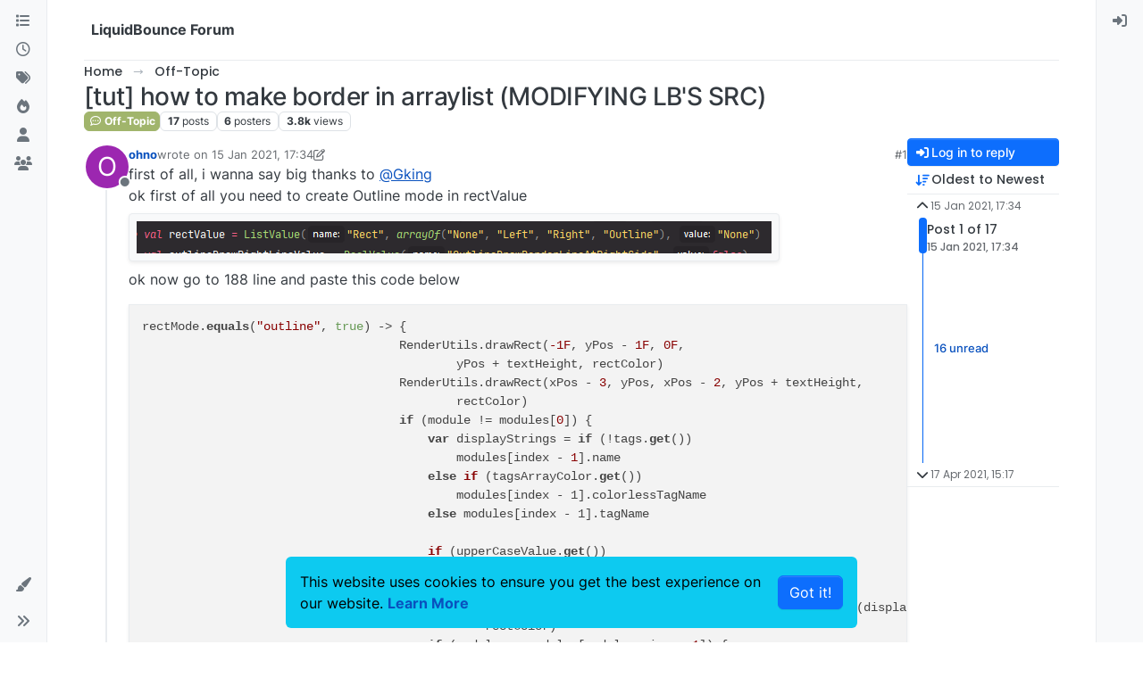

--- FILE ---
content_type: text/html; charset=utf-8
request_url: https://forum.liquidbounce.net/topic/1186/tut-how-to-make-border-in-arraylist-modifying-lb-s-src
body_size: 19926
content:
<!DOCTYPE html>
<html lang="en-GB" data-dir="ltr" style="direction: ltr;">
<head>
<title>[tut] how to make border in arraylist (MODIFYING LB&#x27;S SRC) | LiquidBounce Forum</title>
<meta name="viewport" content="width&#x3D;device-width, initial-scale&#x3D;1.0" />
	<meta name="content-type" content="text/html; charset=UTF-8" />
	<meta name="apple-mobile-web-app-capable" content="yes" />
	<meta name="mobile-web-app-capable" content="yes" />
	<meta property="og:site_name" content="LiquidBounce Forum" />
	<meta name="msapplication-badge" content="frequency=30; polling-uri=https://forum.liquidbounce.net/sitemap.xml" />
	<meta name="theme-color" content="#ffffff" />
	<meta name="keywords" content="ccbluex,liquidbounce,minecraft,forge,hacked client,free,bypass" />
	<meta name="title" content="[tut] how to make border in arraylist (MODIFYING LB&#x27;S SRC)" />
	<meta property="og:title" content="[tut] how to make border in arraylist (MODIFYING LB&#x27;S SRC)" />
	<meta property="og:type" content="article" />
	<meta property="article:published_time" content="2021-01-15T17:34:40.169Z" />
	<meta property="article:modified_time" content="2021-04-17T15:17:17.128Z" />
	<meta property="article:section" content="Off-Topic" />
	<meta name="description" content="first of all, i wanna say big thanks to @Gking ok first of all you need to create Outline mode in rectValue  ok now go to 188 line and paste this code below ..." />
	<meta property="og:description" content="first of all, i wanna say big thanks to @Gking ok first of all you need to create Outline mode in rectValue  ok now go to 188 line and paste this code below ..." />
	<meta property="og:image" content="https://forum.liquidbounce.net/assets/uploads//files/1610732007424-9acda364-ecbf-4988-bdad-6e475738f175-image.png" />
	<meta property="og:image:url" content="https://forum.liquidbounce.net/assets/uploads//files/1610732007424-9acda364-ecbf-4988-bdad-6e475738f175-image.png" />
	<meta property="og:image" content="https://forum.liquidbounce.net/assets/uploads//files/1610732077173-64cfb277-86c6-4e54-a3df-af8fa348ab55-image.png" />
	<meta property="og:image:url" content="https://forum.liquidbounce.net/assets/uploads//files/1610732077173-64cfb277-86c6-4e54-a3df-af8fa348ab55-image.png" />
	<meta property="og:image" content="https://forum.liquidbounce.net/assets/uploads/system/og-image.png" />
	<meta property="og:image:url" content="https://forum.liquidbounce.net/assets/uploads/system/og-image.png" />
	<meta property="og:image:width" content="192" />
	<meta property="og:image:height" content="192" />
	<meta property="og:url" content="https://forum.liquidbounce.net/topic/1186/tut-how-to-make-border-in-arraylist-modifying-lb-s-src" />
	
<link rel="stylesheet" type="text/css" href="/assets/client.css?v=2d2252001bf" />
<link rel="icon" type="image/x-icon" href="/assets/uploads/system/favicon.ico?v&#x3D;2d2252001bf" />
	<link rel="manifest" href="/manifest.webmanifest" crossorigin="use-credentials" />
	<link rel="search" type="application/opensearchdescription+xml" title="LiquidBounce Forum" href="/osd.xml" />
	<link rel="apple-touch-icon" href="/assets/uploads/system/touchicon-orig.png" />
	<link rel="icon" sizes="36x36" href="/assets/uploads/system/touchicon-36.png" />
	<link rel="icon" sizes="48x48" href="/assets/uploads/system/touchicon-48.png" />
	<link rel="icon" sizes="72x72" href="/assets/uploads/system/touchicon-72.png" />
	<link rel="icon" sizes="96x96" href="/assets/uploads/system/touchicon-96.png" />
	<link rel="icon" sizes="144x144" href="/assets/uploads/system/touchicon-144.png" />
	<link rel="icon" sizes="192x192" href="/assets/uploads/system/touchicon-192.png" />
	<link rel="prefetch" href="/assets/src/modules/composer.js?v&#x3D;2d2252001bf" />
	<link rel="prefetch" href="/assets/src/modules/composer/uploads.js?v&#x3D;2d2252001bf" />
	<link rel="prefetch" href="/assets/src/modules/composer/drafts.js?v&#x3D;2d2252001bf" />
	<link rel="prefetch" href="/assets/src/modules/composer/tags.js?v&#x3D;2d2252001bf" />
	<link rel="prefetch" href="/assets/src/modules/composer/categoryList.js?v&#x3D;2d2252001bf" />
	<link rel="prefetch" href="/assets/src/modules/composer/resize.js?v&#x3D;2d2252001bf" />
	<link rel="prefetch" href="/assets/src/modules/composer/autocomplete.js?v&#x3D;2d2252001bf" />
	<link rel="prefetch" href="/assets/templates/composer.tpl?v&#x3D;2d2252001bf" />
	<link rel="prefetch" href="/assets/language/en-GB/topic.json?v&#x3D;2d2252001bf" />
	<link rel="prefetch" href="/assets/language/en-GB/modules.json?v&#x3D;2d2252001bf" />
	<link rel="prefetch" href="/assets/language/en-GB/tags.json?v&#x3D;2d2252001bf" />
	<link rel="prefetch stylesheet" href="/assets/plugins/nodebb-plugin-markdown/styles/default.css" />
	<link rel="prefetch" href="/assets/language/en-GB/markdown.json?v&#x3D;2d2252001bf" />
	<link rel="stylesheet" href="https://forum.liquidbounce.net/assets/plugins/nodebb-plugin-emoji/emoji/styles.css?v&#x3D;2d2252001bf" />
	<link rel="canonical" href="https://forum.liquidbounce.net/topic/1186/tut-how-to-make-border-in-arraylist-modifying-lb-s-src" />
	<link rel="alternate" type="application/rss+xml" href="/topic/1186.rss" />
	<link rel="up" href="https://forum.liquidbounce.net/category/12/off-topic" />
	<link rel="author" href="https://forum.liquidbounce.net/user/ohno" />
	
<script>
var config = JSON.parse('{"relative_path":"","upload_url":"/assets/uploads","asset_base_url":"/assets","assetBaseUrl":"/assets","siteTitle":"LiquidBounce Forum","browserTitle":"LiquidBounce Forum","description":"The official LiquidBounce Forum. Here you can discuss everything concerning LiquidBounce &amp; Co. with us and our community.","keywords":"ccbluex,liquidbounce,minecraft,forge,hacked client,free,bypass","brand:logo":"","titleLayout":"&#123;pageTitle&#125; | &#123;browserTitle&#125;","showSiteTitle":true,"maintenanceMode":false,"postQueue":1,"minimumTitleLength":3,"maximumTitleLength":255,"minimumPostLength":8,"maximumPostLength":32767,"minimumTagsPerTopic":0,"maximumTagsPerTopic":5,"minimumTagLength":3,"maximumTagLength":15,"undoTimeout":10000,"useOutgoingLinksPage":false,"allowGuestHandles":false,"allowTopicsThumbnail":false,"usePagination":false,"disableChat":false,"disableChatMessageEditing":false,"maximumChatMessageLength":1000,"socketioTransports":["polling","websocket"],"socketioOrigins":"https://forum.liquidbounce.net:*","websocketAddress":"","maxReconnectionAttempts":5,"reconnectionDelay":1500,"topicsPerPage":20,"postsPerPage":20,"maximumFileSize":5120,"theme:id":"nodebb-theme-harmony","theme:src":"","defaultLang":"en-GB","userLang":"en-GB","loggedIn":false,"uid":-1,"cache-buster":"v=2d2252001bf","topicPostSort":"oldest_to_newest","categoryTopicSort":"recently_replied","csrf_token":false,"searchEnabled":true,"searchDefaultInQuick":"titles","bootswatchSkin":"","composer:showHelpTab":true,"enablePostHistory":true,"timeagoCutoff":30,"timeagoCodes":["af","am","ar","az-short","az","be","bg","bs","ca","cs","cy","da","de-short","de","dv","el","en-short","en","es-short","es","et","eu","fa-short","fa","fi","fr-short","fr","gl","he","hr","hu","hy","id","is","it-short","it","ja","jv","ko","ky","lt","lv","mk","nl","no","pl","pt-br-short","pt-br","pt-short","pt","ro","rs","ru","rw","si","sk","sl","sq","sr","sv","th","tr-short","tr","uk","ur","uz","vi","zh-CN","zh-TW"],"cookies":{"enabled":true,"message":"[[global:cookies.message]]","dismiss":"[[global:cookies.accept]]","link":"[[global:cookies.learn-more]]","link_url":"https:&#x2F;&#x2F;liquidbounce.net&#x2F;privacy"},"thumbs":{"size":512},"emailPrompt":1,"useragent":{"isSafari":false},"fontawesome":{"pro":false,"styles":["solid","brands","regular"],"version":"6.7.2"},"activitypub":{"probe":0},"acpLang":"undefined","topicSearchEnabled":false,"disableCustomUserSkins":false,"defaultBootswatchSkin":"","theme":{"enableQuickReply":true,"enableBreadcrumbs":true,"centerHeaderElements":false,"mobileTopicTeasers":false,"stickyToolbar":true,"topicSidebarTools":true,"topMobilebar":false,"autohideBottombar":true,"openSidebars":false,"chatModals":false},"openDraftsOnPageLoad":false,"composer-default":{},"markdown":{"highlight":1,"highlightLinesLanguageList":"[]","hljsLanguages":["common"],"theme":"default.css","defaultHighlightLanguage":"","externalMark":false},"question-and-answer":{"defaultCid_1":"off","defaultCid_10":"off","defaultCid_11":"off","defaultCid_12":"off","defaultCid_13":"on","defaultCid_14":"on","defaultCid_15":"on","defaultCid_16":"on","defaultCid_2":"off","defaultCid_3":"off","defaultCid_4":"off","defaultCid_5":"off","defaultCid_6":"off","defaultCid_7":"off","defaultCid_8":"off","defaultCid_9":"off","forceQuestions":"off","defaultCid_17":"on","defaultCid_18":"off","onlyAdmins":"off","toggleLock":"off"},"recentCards":{"title":"Recent Topics","opacity":"1.0","textShadow":"","enableCarousel":1,"enableCarouselPagination":0,"minSlides":1,"maxSlides":4},"sso-google":{"style":"light"},"emojiCustomFirst":true,"spam-be-gone":{"hCaptcha":{"key":"b90b3429-3563-40d1-b427-0176033d2daa"}},"2factor":{"hasKey":false},"maximumReactions":4,"maximumReactionsPerMessage":4,"enablePostReactions":true,"enableMessageReactions":true}');
var app = {
user: JSON.parse('{"uid":-1,"username":"Guest","displayname":"Guest","userslug":"","fullname":"Guest","email":"","icon:text":"?","icon:bgColor":"#aaa","groupTitle":"","groupTitleArray":[],"status":"offline","reputation":0,"email:confirmed":false,"unreadData":{"":{},"new":{},"watched":{},"unreplied":{}},"isAdmin":false,"isGlobalMod":false,"isMod":false,"privileges":{"chat":false,"chat:privileged":false,"upload:post:image":false,"upload:post:file":false,"signature":false,"invite":false,"group:create":false,"search:content":false,"search:users":false,"search:tags":false,"view:users":true,"view:tags":true,"view:groups":true,"local:login":false,"ban":false,"mute":false,"view:users:info":false},"blocks":[],"timeagoCode":"en","offline":true,"lastRoomId":null,"isEmailConfirmSent":false}')
};
document.documentElement.style.setProperty('--panel-offset', `0px`);
</script>

<!-- Google tag (gtag.js) -->
<script async src="https://www.googletagmanager.com/gtag/js?id=G-D08E9BPLK9"></script>
<script>
  window.dataLayer = window.dataLayer || [];
  function gtag(){dataLayer.push(arguments);}
  gtag('js', new Date());

  gtag('config', 'G-D08E9BPLK9');
</script>

<!-- AdSense -->
<script async src="https://pagead2.googlesyndication.com/pagead/js/adsbygoogle.js?client=ca-pub-5688185410209212"
     crossorigin="anonymous"></script>


</head>
<body class="page-topic page-topic-1186 page-topic-tut-how-to-make-border-in-arraylist-modifying-lb-s-src template-topic page-topic-category-12 page-topic-category-off-topic parent-category-12 page-status-200 theme-harmony user-guest skin-noskin">
<a class="visually-hidden-focusable position-absolute top-0 start-0 p-3 m-3 bg-body" style="z-index: 1021;" href="#content">Skip to content</a>

<div class="layout-container d-flex justify-content-between pb-4 pb-md-0">
<nav component="sidebar/left" class=" text-dark bg-light sidebar sidebar-left start-0 border-end vh-100 d-none d-lg-flex flex-column justify-content-between sticky-top">
<ul id="main-nav" class="list-unstyled d-flex flex-column w-100 gap-2 mt-2 overflow-y-auto">


<li class="nav-item mx-2 " title="Categories">
<a class="nav-link navigation-link d-flex gap-2 justify-content-between align-items-center "  href="&#x2F;categories"  aria-label="Categories">
<span class="d-flex gap-2 align-items-center text-nowrap truncate-open">
<span class="position-relative">

<i class="fa fa-fw fa-list" data-content=""></i>
<span component="navigation/count" class="visible-closed position-absolute top-0 start-100 translate-middle badge rounded-1 bg-primary hidden"></span>

</span>
<span class="nav-text small visible-open fw-semibold text-truncate">Categories</span>
</span>
<span component="navigation/count" class="visible-open badge rounded-1 bg-primary hidden"></span>
</a>

</li>



<li class="nav-item mx-2 " title="Recent">
<a class="nav-link navigation-link d-flex gap-2 justify-content-between align-items-center "  href="&#x2F;recent"  aria-label="Recent">
<span class="d-flex gap-2 align-items-center text-nowrap truncate-open">
<span class="position-relative">

<i class="fa fa-fw fa-clock-o" data-content=""></i>
<span component="navigation/count" class="visible-closed position-absolute top-0 start-100 translate-middle badge rounded-1 bg-primary hidden"></span>

</span>
<span class="nav-text small visible-open fw-semibold text-truncate">Recent</span>
</span>
<span component="navigation/count" class="visible-open badge rounded-1 bg-primary hidden"></span>
</a>

</li>



<li class="nav-item mx-2 " title="Tags">
<a class="nav-link navigation-link d-flex gap-2 justify-content-between align-items-center "  href="&#x2F;tags"  aria-label="Tags">
<span class="d-flex gap-2 align-items-center text-nowrap truncate-open">
<span class="position-relative">

<i class="fa fa-fw fa-tags" data-content=""></i>
<span component="navigation/count" class="visible-closed position-absolute top-0 start-100 translate-middle badge rounded-1 bg-primary hidden"></span>

</span>
<span class="nav-text small visible-open fw-semibold text-truncate">Tags</span>
</span>
<span component="navigation/count" class="visible-open badge rounded-1 bg-primary hidden"></span>
</a>

</li>



<li class="nav-item mx-2 " title="Popular">
<a class="nav-link navigation-link d-flex gap-2 justify-content-between align-items-center "  href="&#x2F;popular"  aria-label="Popular">
<span class="d-flex gap-2 align-items-center text-nowrap truncate-open">
<span class="position-relative">

<i class="fa fa-fw fa-fire" data-content=""></i>
<span component="navigation/count" class="visible-closed position-absolute top-0 start-100 translate-middle badge rounded-1 bg-primary hidden"></span>

</span>
<span class="nav-text small visible-open fw-semibold text-truncate">Popular</span>
</span>
<span component="navigation/count" class="visible-open badge rounded-1 bg-primary hidden"></span>
</a>

</li>



<li class="nav-item mx-2 " title="Users">
<a class="nav-link navigation-link d-flex gap-2 justify-content-between align-items-center "  href="&#x2F;users"  aria-label="Users">
<span class="d-flex gap-2 align-items-center text-nowrap truncate-open">
<span class="position-relative">

<i class="fa fa-fw fa-user" data-content=""></i>
<span component="navigation/count" class="visible-closed position-absolute top-0 start-100 translate-middle badge rounded-1 bg-primary hidden"></span>

</span>
<span class="nav-text small visible-open fw-semibold text-truncate">Users</span>
</span>
<span component="navigation/count" class="visible-open badge rounded-1 bg-primary hidden"></span>
</a>

</li>



<li class="nav-item mx-2 " title="Groups">
<a class="nav-link navigation-link d-flex gap-2 justify-content-between align-items-center "  href="&#x2F;groups"  aria-label="Groups">
<span class="d-flex gap-2 align-items-center text-nowrap truncate-open">
<span class="position-relative">

<i class="fa fa-fw fa-group" data-content=""></i>
<span component="navigation/count" class="visible-closed position-absolute top-0 start-100 translate-middle badge rounded-1 bg-primary hidden"></span>

</span>
<span class="nav-text small visible-open fw-semibold text-truncate">Groups</span>
</span>
<span component="navigation/count" class="visible-open badge rounded-1 bg-primary hidden"></span>
</a>

</li>


</ul>
<div class="sidebar-toggle-container align-self-start">

<div class="dropend m-2" component="skinSwitcher" title="Skins">
<a data-bs-toggle="dropdown" href="#" role="button" class="nav-link position-relative" aria-haspopup="true" aria-expanded="false" aria-label="Skins">
<span class="justify-content-between w-100">
<span class="d-flex gap-2 align-items-center text-nowrap truncate-open">
<span>
<i component="skinSwitcher/icon" class="fa fa-fw fa-paintbrush"></i>
</span>
<span class="nav-text small visible-open fw-semibold">Skins</span>
</span>
</span>
</a>
<ul class="dropdown-menu p-1 text-sm overflow-auto p-1" role="menu">
<div class="d-flex">
<div>
<li class="dropdown-header">Light</li>
<div class="d-grid" style="grid-template-columns: 1fr 1fr;">

<li>
<a href="#" class="dropdown-item rounded-1" data-value="cerulean" role="menuitem">Cerulean <i class="fa fa-fw fa-check  invisible "></i></a>
</li>

<li>
<a href="#" class="dropdown-item rounded-1" data-value="cosmo" role="menuitem">Cosmo <i class="fa fa-fw fa-check  invisible "></i></a>
</li>

<li>
<a href="#" class="dropdown-item rounded-1" data-value="flatly" role="menuitem">Flatly <i class="fa fa-fw fa-check  invisible "></i></a>
</li>

<li>
<a href="#" class="dropdown-item rounded-1" data-value="journal" role="menuitem">Journal <i class="fa fa-fw fa-check  invisible "></i></a>
</li>

<li>
<a href="#" class="dropdown-item rounded-1" data-value="litera" role="menuitem">Litera <i class="fa fa-fw fa-check  invisible "></i></a>
</li>

<li>
<a href="#" class="dropdown-item rounded-1" data-value="lumen" role="menuitem">Lumen <i class="fa fa-fw fa-check  invisible "></i></a>
</li>

<li>
<a href="#" class="dropdown-item rounded-1" data-value="lux" role="menuitem">Lux <i class="fa fa-fw fa-check  invisible "></i></a>
</li>

<li>
<a href="#" class="dropdown-item rounded-1" data-value="materia" role="menuitem">Materia <i class="fa fa-fw fa-check  invisible "></i></a>
</li>

<li>
<a href="#" class="dropdown-item rounded-1" data-value="minty" role="menuitem">Minty <i class="fa fa-fw fa-check  invisible "></i></a>
</li>

<li>
<a href="#" class="dropdown-item rounded-1" data-value="morph" role="menuitem">Morph <i class="fa fa-fw fa-check  invisible "></i></a>
</li>

<li>
<a href="#" class="dropdown-item rounded-1" data-value="pulse" role="menuitem">Pulse <i class="fa fa-fw fa-check  invisible "></i></a>
</li>

<li>
<a href="#" class="dropdown-item rounded-1" data-value="sandstone" role="menuitem">Sandstone <i class="fa fa-fw fa-check  invisible "></i></a>
</li>

<li>
<a href="#" class="dropdown-item rounded-1" data-value="simplex" role="menuitem">Simplex <i class="fa fa-fw fa-check  invisible "></i></a>
</li>

<li>
<a href="#" class="dropdown-item rounded-1" data-value="sketchy" role="menuitem">Sketchy <i class="fa fa-fw fa-check  invisible "></i></a>
</li>

<li>
<a href="#" class="dropdown-item rounded-1" data-value="spacelab" role="menuitem">Spacelab <i class="fa fa-fw fa-check  invisible "></i></a>
</li>

<li>
<a href="#" class="dropdown-item rounded-1" data-value="united" role="menuitem">United <i class="fa fa-fw fa-check  invisible "></i></a>
</li>

<li>
<a href="#" class="dropdown-item rounded-1" data-value="yeti" role="menuitem">Yeti <i class="fa fa-fw fa-check  invisible "></i></a>
</li>

<li>
<a href="#" class="dropdown-item rounded-1" data-value="zephyr" role="menuitem">Zephyr <i class="fa fa-fw fa-check  invisible "></i></a>
</li>

</div>
</div>
<div>
<li class="dropdown-header">Dark</li>

<li>
<a href="#" class="dropdown-item rounded-1" data-value="cyborg" role="menuitem">Cyborg <i class="fa fa-fw fa-check  invisible "></i></a>
</li>

<li>
<a href="#" class="dropdown-item rounded-1" data-value="darkly" role="menuitem">Darkly <i class="fa fa-fw fa-check  invisible "></i></a>
</li>

<li>
<a href="#" class="dropdown-item rounded-1" data-value="quartz" role="menuitem">Quartz <i class="fa fa-fw fa-check  invisible "></i></a>
</li>

<li>
<a href="#" class="dropdown-item rounded-1" data-value="slate" role="menuitem">Slate <i class="fa fa-fw fa-check  invisible "></i></a>
</li>

<li>
<a href="#" class="dropdown-item rounded-1" data-value="solar" role="menuitem">Solar <i class="fa fa-fw fa-check  invisible "></i></a>
</li>

<li>
<a href="#" class="dropdown-item rounded-1" data-value="superhero" role="menuitem">Superhero <i class="fa fa-fw fa-check  invisible "></i></a>
</li>

<li>
<a href="#" class="dropdown-item rounded-1" data-value="vapor" role="menuitem">Vapor <i class="fa fa-fw fa-check  invisible "></i></a>
</li>

</div>
</div>
<hr class="my-1"/>
<div class="d-grid" style="grid-template-columns: 1fr 1fr;">

<li>
<a href="#" class="dropdown-item rounded-1" data-value="" role="menuitem">Default (No Skin) <i class="fa fa-fw fa-check "></i></a>
</li>

<li>
<a href="#" class="dropdown-item rounded-1" data-value="noskin" role="menuitem">No Skin <i class="fa fa-fw fa-check  invisible "></i></a>
</li>


</div>
</ul>
</div>

<div class="sidebar-toggle m-2 d-none d-lg-block">
<a href="#" role="button" component="sidebar/toggle" class="nav-link d-flex gap-2 align-items-center p-2 pointer w-100 text-nowrap" title="Expand" aria-label="Sidebar Toggle">
<i class="fa fa-fw fa-angles-right"></i>
<i class="fa fa-fw fa-angles-left"></i>
<span class="nav-text visible-open fw-semibold small lh-1">Collapse</span>
</a>
</div>
</div>
</nav>
<main id="panel" class="d-flex flex-column gap-3 flex-grow-1 mt-3" style="min-width: 0;">

<div class="container-lg px-md-4 brand-container">
<div class="col-12 d-flex border-bottom pb-3 ">

<div component="brand/wrapper" class="d-flex align-items-center gap-3 p-2 rounded-1 align-content-stretch ">


<a component="siteTitle" class="text-truncate align-self-stretch align-items-center d-flex" href="/">
<h1 class="fs-6 fw-bold text-body mb-0">LiquidBounce Forum</h1>
</a>

</div>


</div>
</div>

<div class="container-lg px-md-4 d-flex flex-column gap-3 h-100 mb-5 mb-lg-0" id="content">
<noscript>
<div class="alert alert-danger">
<p>
Your browser does not seem to support JavaScript. As a result, your viewing experience will be diminished, and you have been placed in <strong>read-only mode</strong>.
</p>
<p>
Please download a browser that supports JavaScript, or enable it if it's disabled (i.e. NoScript).
</p>
</div>
</noscript>
<script type="application/ld+json">{
"@context": "https://schema.org",
"@type": "BreadcrumbList",
"itemListElement": [{
"@type": "ListItem",
"position": 1,
"name": "LiquidBounce Forum",
"item": "https://forum.liquidbounce.net"
}
,{
"@type": "ListItem",
"position": 2,
"name": "Off-Topic"
,"item": "https://forum.liquidbounce.net/category/12/off-topic"
},{
"@type": "ListItem",
"position": 3,
"name": "[tut] how to make border in arraylist (MODIFYING LB&#x27;S SRC)"

}
]}</script>


<ol class="breadcrumb mb-0 " itemscope="itemscope" itemprop="breadcrumb" itemtype="http://schema.org/BreadcrumbList">

<li itemscope="itemscope" itemprop="itemListElement" itemtype="http://schema.org/ListItem" class="breadcrumb-item ">
<meta itemprop="position" content="1" />
<a href="https://forum.liquidbounce.net" itemprop="item">
<span class="fw-semibold" itemprop="name">Home</span>
</a>
</li>

<li itemscope="itemscope" itemprop="itemListElement" itemtype="http://schema.org/ListItem" class="breadcrumb-item ">
<meta itemprop="position" content="2" />
<a href="https://forum.liquidbounce.net/category/12/off-topic" itemprop="item">
<span class="fw-semibold" itemprop="name">Off-Topic</span>
</a>
</li>

<li component="breadcrumb/current" itemscope="itemscope" itemprop="itemListElement" itemtype="http://schema.org/ListItem" class="breadcrumb-item active">
<meta itemprop="position" content="3" />

<span class="fw-semibold" itemprop="name">[tut] how to make border in arraylist (MODIFYING LB&#x27;S SRC)</span>

</li>

</ol>



<div class="flex-fill" itemid="/topic/1186/tut-how-to-make-border-in-arraylist-modifying-lb-s-src" itemscope itemtype="https://schema.org/DiscussionForumPosting">
<meta itemprop="headline" content="[tut] how to make border in arraylist (MODIFYING LB&#x27;S SRC)">
<meta itemprop="text" content="[tut] how to make border in arraylist (MODIFYING LB&#x27;S SRC)">
<meta itemprop="url" content="/topic/1186/tut-how-to-make-border-in-arraylist-modifying-lb-s-src">
<meta itemprop="datePublished" content="2021-01-15T17:34:40.169Z">
<meta itemprop="dateModified" content="2021-04-17T15:17:17.128Z">
<div itemprop="author" itemscope itemtype="https://schema.org/Person">
<meta itemprop="name" content="ohno">
<meta itemprop="url" content="/user/ohno">
</div>
<div class="d-flex flex-column gap-3">
<div class="d-flex gap-2 flex-wrap flex-lg-nowrap">
<div class="d-flex flex-column gap-3 flex-grow-1">
<h1 component="post/header" class="tracking-tight fw-semibold fs-3 mb-0 text-break ">
<span class="topic-title" component="topic/title">[tut] how to make border in arraylist (MODIFYING LB&#x27;S SRC)</span>
</h1>
<div class="topic-info d-flex gap-2 align-items-center flex-wrap ">
<span component="topic/labels" class="d-flex gap-2 hidden">
<span component="topic/scheduled" class="badge badge border border-gray-300 text-body hidden">
<i class="fa fa-clock-o"></i> Scheduled
</span>
<span component="topic/pinned" class="badge badge border border-gray-300 text-body hidden">
<i class="fa fa-thumb-tack"></i> Pinned
</span>
<span component="topic/locked" class="badge badge border border-gray-300 text-body hidden">
<i class="fa fa-lock"></i> Locked
</span>
<a component="topic/moved" href="/category/" class="badge badge border border-gray-300 text-body text-decoration-none hidden">
<i class="fa fa-arrow-circle-right"></i> Moved
</a>

</span>
<a href="/category/12/off-topic" class="badge px-1 text-truncate text-decoration-none border" style="color: #ffffff;background-color: #A1B56C;border-color: #A1B56C!important; max-width: 70vw;">
			<i class="fa fa-fw fa-commenting-o"></i>
			Off-Topic
		</a>
<div data-tid="1186" component="topic/tags" class="lh-1 tags tag-list d-flex flex-wrap hidden-xs hidden-empty gap-2"></div>
<div class="d-flex gap-2"><span class="badge text-body border border-gray-300 stats text-xs">
<i class="fa-regular fa-fw fa-message visible-xs-inline" title="Posts"></i>
<span component="topic/post-count" title="17" class="fw-bold">17</span>
<span class="hidden-xs text-lowercase fw-normal">Posts</span>
</span>
<span class="badge text-body border border-gray-300 stats text-xs">
<i class="fa fa-fw fa-user visible-xs-inline" title="Posters"></i>
<span title="6" class="fw-bold">6</span>
<span class="hidden-xs text-lowercase fw-normal">Posters</span>
</span>
<span class="badge text-body border border-gray-300 stats text-xs">
<i class="fa fa-fw fa-eye visible-xs-inline" title="Views"></i>
<span class="fw-bold" title="3802">3.8k</span>
<span class="hidden-xs text-lowercase fw-normal">Views</span>
</span>
</div>
</div>
</div>
<div class="d-flex flex-wrap flex-lg-nowrap gap-2 align-items-center mt-2 hidden-empty" component="topic/thumb/list"></div>
</div>
<div class="row mb-4 mb-lg-0">
<div class="topic col-lg-12">
<div class="sticky-tools d-block d-lg-none" style="top: 0;">
<nav class="d-flex flex-nowrap my-2 p-0 border-0 rounded topic-main-buttons">
<div class="d-flex flex-row p-2 text-bg-light border rounded w-100 align-items-center">
<div class="d-flex me-auto mb-0 gap-2 align-items-center flex-wrap">


<div class="btn-group bottom-sheet" component="thread/sort">
<button class="btn btn-ghost btn-sm ff-secondary d-flex gap-2 align-items-center dropdown-toggle text-truncate" data-bs-toggle="dropdown" aria-haspopup="true" aria-expanded="false" aria-label="Post sort option, Oldest to Newest">
<i class="fa fa-fw fa-arrow-down-wide-short text-primary"></i>
<span class="d-none d-md-inline fw-semibold text-truncate text-nowrap">Oldest to Newest</span>
</button>
<ul class="dropdown-menu p-1 text-sm" role="menu">
<li>
<a class="dropdown-item rounded-1 d-flex align-items-center gap-2" href="#" class="oldest_to_newest" data-sort="oldest_to_newest" role="menuitem">
<span class="flex-grow-1">Oldest to Newest</span>
<i class="flex-shrink-0 fa fa-fw text-secondary"></i>
</a>
</li>
<li>
<a class="dropdown-item rounded-1 d-flex align-items-center gap-2" href="#" class="newest_to_oldest" data-sort="newest_to_oldest" role="menuitem">
<span class="flex-grow-1">Newest to Oldest</span>
<i class="flex-shrink-0 fa fa-fw text-secondary"></i>
</a>
</li>
<li>
<a class="dropdown-item rounded-1 d-flex align-items-center gap-2" href="#" class="most_votes" data-sort="most_votes" role="menuitem">
<span class="flex-grow-1">Most Votes</span>
<i class="flex-shrink-0 fa fa-fw text-secondary"></i>
</a>
</li>
</ul>
</div>


<a class="btn btn-ghost btn-sm d-none d-lg-flex align-items-center align-self-stretch" target="_blank" href="/topic/1186.rss" title="RSS Feed"><i class="fa fa-rss text-primary"></i></a>

</div>
<div component="topic/reply/container" class="btn-group hidden">
<a href="/compose?tid=1186" class="d-flex  gap-2 align-items-center btn btn-sm btn-primary fw-semibold" component="topic/reply" data-ajaxify="false" role="button"><i class="fa fa-fw fa-reply "></i><span class="d-none d-md-block text-truncate text-nowrap">Reply</span></a>
<button type="button" class="btn btn-sm btn-primary dropdown-toggle flex-0" data-bs-toggle="dropdown" aria-haspopup="true" aria-expanded="false" aria-label="Reply options">
<span class="caret"></span>
</button>
<ul class="dropdown-menu dropdown-menu-end p-1 text-sm" role="menu">
<li><a class="dropdown-item rounded-1" href="#" component="topic/reply-as-topic" role="menuitem">Reply as topic</a></li>
</ul>
</div>


<a component="topic/reply/guest" href="/login" class="d-flex gap-2 align-items-center fw-semibold btn btn-sm btn-primary"><i class="fa fa-fw fa-sign-in "></i><span>Log in to reply</span></a>


</div>
</nav>
</div>



<div component="topic/deleted/message" class="alert alert-warning d-flex justify-content-between flex-wrap hidden">
<span>This topic has been deleted. Only users with topic management privileges can see it.</span>
<span>

</span>
</div>

<div class="d-flex gap-0 gap-lg-5">
<div class="posts-container" style="min-width: 0;">
<ul component="topic" class="posts timeline list-unstyled p-0 py-3" style="min-width: 0;" data-tid="1186" data-cid="12">

<li component="post" class="   topic-owner-post" data-index="0" data-pid="9426" data-uid="2324" data-timestamp="1610732080169" data-username="ohno" data-userslug="ohno" itemprop="comment" itemtype="http://schema.org/Comment" itemscope>
<a component="post/anchor" data-index="0" id="1"></a>
<meta itemprop="datePublished" content="2021-01-15T17:34:40.169Z">

<meta itemprop="dateModified" content="2021-01-17T14:23:36.389Z">



<div class="d-flex align-items-start gap-3 post-container-parent">
<div class="bg-body d-none d-sm-block rounded-circle" style="outline: 2px solid var(--bs-body-bg);">
<a class="d-inline-block position-relative text-decoration-none" href="/user/ohno" aria-label="Profile page for user ohno">
<span title="ohno" data-uid="2324" class="avatar  avatar-rounded" component="user/picture" style="--avatar-size: 48px; background-color: #9c27b0">O</span>

<span component="user/status" class="position-absolute top-100 start-100 border border-white border-2 rounded-circle status offline"><span class="visually-hidden">Offline</span></span>

</a>
</div>
<div class="post-container d-flex gap-2 flex-grow-1 flex-column w-100" style="min-width:0;">
<div class="d-flex align-items-start justify-content-between gap-1 flex-nowrap w-100 post-header" itemprop="author" itemscope itemtype="https://schema.org/Person">
<div class="d-flex gap-1 flex-wrap align-items-center text-truncate">
<meta itemprop="name" content="ohno">
<meta itemprop="url" content="/user/ohno">
<div class="d-flex flex-nowrap gap-1 align-items-center text-truncate">
<div class="bg-body d-sm-none">
<a class="d-inline-block position-relative text-decoration-none" href="/user/ohno">
<span title="ohno" data-uid="2324" class="avatar  avatar-rounded" component="user/picture" style="--avatar-size: 20px; background-color: #9c27b0">O</span>

<span component="user/status" class="position-absolute top-100 start-100 border border-white border-2 rounded-circle status offline"><span class="visually-hidden">Offline</span></span>

</a>
</div>
<a class="fw-bold text-nowrap text-truncate" href="/user/ohno" data-username="ohno" data-uid="2324">ohno</a>
</div>


<div class="d-flex gap-1 align-items-center">
<span class="text-muted">wrote on <a href="/post/9426" class="timeago text-muted" title="2021-01-15T17:34:40.169Z"></a></span>
<i component="post/edit-indicator" class="fa fa-edit text-muted edit-icon " title="Edited 17/01/2021, 14:23"></i>
<span data-editor="temm" component="post/editor" class="visually-hidden">last edited by Temm <span class="timeago" title="17/01/2021&#44; 14:23"></span></span>
</div>

</div>
<div class="d-flex align-items-center gap-1 justify-content-end">
<span class="bookmarked opacity-0 text-primary"><i class="fa fa-bookmark-o"></i></span>
<a href="/post/9426" class="post-index text-muted d-none d-md-inline">#1</a>
</div>
</div>
<div class="content text-break" component="post/content" itemprop="text">
<p dir="auto">first of all, i wanna say big thanks to <a class="plugin-mentions-user plugin-mentions-a" href="/user/gking">@<bdi>Gking</bdi></a><br />
ok first of all you need to create Outline mode in rectValue <img src="/assets/uploads/files/1610732007424-9acda364-ecbf-4988-bdad-6e475738f175-image.png" alt="9acda364-ecbf-4988-bdad-6e475738f175-image.png" class=" img-fluid img-markdown" /><br />
ok now go to 188 line and paste this code below</p>
<pre><code>rectMode.equals("outline", true) -&gt; {                          
                                    RenderUtils.drawRect(-1F, yPos - 1F, 0F,
                                            yPos + textHeight, rectColor)
                                    RenderUtils.drawRect(xPos - 3, yPos, xPos - 2, yPos + textHeight,
                                            rectColor)
                                    if (module != modules[0]) {
                                        var displayStrings = if (!tags.get())
                                            modules[index - 1].name
                                        else if (tagsArrayColor.get())
                                            modules[index - 1].colorlessTagName
                                        else modules[index - 1].tagName

                                        if (upperCaseValue.get())
                                            displayStrings = displayStrings.toUpperCase()

                                        RenderUtils.drawRect(xPos - 3 - (fontRenderer.getStringWidth(displayStrings) - fontRenderer.getStringWidth(displayString)), yPos, xPos - 2, yPos + 1,
                                                rectColor)
                                        if (module == modules[modules.size - 1]) {
                                            RenderUtils.drawRect(xPos - 3, yPos + textHeight, 0.0F, yPos + textHeight + 1,
                                                    rectColor)
                                        }
                                    }
                                }
</code></pre>
<p dir="auto">ok<br />
should look like this after pasting gking's code <img src="/assets/uploads/files/1610732077173-64cfb277-86c6-4e54-a3df-af8fa348ab55-image.png" alt="64cfb277-86c6-4e54-a3df-af8fa348ab55-image.png" class=" img-fluid img-markdown" /></p>

</div>
<div component="post/footer" class="post-footer border-bottom pb-2">

<div class="d-flex flex-wrap-reverse gap-2 justify-content-between">

<a component="post/reply-count" data-target-component="post/replies/container" href="#" class="d-flex gap-2 align-items-center btn btn-ghost ff-secondary border rounded-1 p-1 text-muted text-decoration-none text-xs hidden">
<span component="post/reply-count/avatars" class="d-flex gap-1 ">

<span><img title="Ushgfyhjg fdxdfgfdsg" data-uid="2267" class="avatar avatar-tooltip avatar-rounded" alt="Ushgfyhjg fdxdfgfdsg" loading="lazy" component="avatar/picture" src="https://lh4.googleusercontent.com/-HwWs5RlPJ44/AAAAAAAAAAI/AAAAAAAAAAA/AMZuucmWSZa02DAzNzBqUlnhOgXLZoAO1Q/s96-c/photo.jpg" style="--avatar-size: 20px;" onError="this.remove()" itemprop="image" /><span title="Ushgfyhjg fdxdfgfdsg" data-uid="2267" class="avatar avatar-tooltip avatar-rounded" component="avatar/icon" style="--avatar-size: 20px; background-color: #009688">U</span></span>


</span>
<span class="ms-2 replies-count fw-semibold text-nowrap" component="post/reply-count/text" data-replies="1">1 Reply</span>
<span class="ms-2 replies-last hidden-xs fw-semibold">Last reply <span class="timeago" title="2021-01-15T17:35:49.429Z"></span></span>
<i class="fa fa-fw fa-chevron-down" component="post/replies/open"></i>
</a>

<div component="post/actions" class="d-flex flex-grow-1 align-items-center justify-content-end gap-1 post-tools">

<span class="reactions" component="post/reactions" data-pid="9426">

<a href="#" class="reaction-add btn btn-ghost btn-sm " component="post/reaction/add" data-pid="9426" title="Add reaction">
<i class="fa fa-face-smile text-primary"></i>
</a>
</span>

<a component="post/reply" href="#" class="btn btn-ghost btn-sm hidden" title="Reply"><i class="fa fa-fw fa-reply text-primary"></i></a>
<a component="post/quote" href="#" class="btn btn-ghost btn-sm hidden" title="Quote"><i class="fa fa-fw fa-quote-right text-primary"></i></a>


<div class="d-flex votes align-items-center">
<a component="post/upvote" href="#" class="btn btn-ghost btn-sm" title="Upvote post">
<i class="fa fa-fw fa-chevron-up text-primary"></i>
</a>
<meta itemprop="upvoteCount" content="0">
<meta itemprop="downvoteCount" content="0">
<a href="#" class="px-2 mx-1 btn btn-ghost btn-sm" component="post/vote-count" data-votes="0" title="Voters">0</a>

</div>

<span component="post/tools" class="dropdown bottom-sheet hidden">
<a class="btn btn-ghost btn-sm ff-secondary dropdown-toggle" href="#" data-bs-toggle="dropdown" aria-haspopup="true" aria-expanded="false" aria-label="Post tools"><i class="fa fa-fw fa-ellipsis-v text-primary"></i></a>
<ul class="dropdown-menu dropdown-menu-end p-1 text-sm" role="menu"></ul>
</span>
</div>
</div>
<div component="post/replies/container" class="my-2 col-11 border rounded-1 p-3 hidden-empty"></div>
</div>
</div>
</div>

</li>




<li component="post" class="pt-4 deleted  " data-index="1" data-pid="9428" data-uid="2267" data-timestamp="1610732149429" data-username="Ushgfyhjg fdxdfgfdsg" data-userslug="ushgfyhjg-fdxdfgfdsg" itemprop="comment" itemtype="http://schema.org/Comment" itemscope>
<a component="post/anchor" data-index="1" id="2"></a>
<meta itemprop="datePublished" content="2021-01-15T17:35:49.429Z">



<div component="post/parent" data-collapsed="true" data-parent-pid="9426" data-uid="2324" class="btn btn-ghost btn-sm d-flex gap-2 text-start flex-row mb-2" style="font-size: 13px;">
<div class="d-flex gap-2 text-nowrap">
<div class="d-flex flex-nowrap gap-1 align-items-center">
<a href="/user/ohno" class="text-decoration-none lh-1"><span title="ohno" data-uid="2324" class="avatar not-responsive align-middle avatar-rounded" component="avatar/icon" style="--avatar-size: 16px; background-color: #9c27b0">O</span></a>
<a class="fw-semibold text-truncate" style="max-width: 150px;" href="/user/ohno">ohno</a>
</div>
<a href="/post/9426" class="text-muted timeago text-nowrap hidden" title="2021-01-15T17:34:40.169Z"></a>
</div>
<div component="post/parent/content" class="text-muted line-clamp-1 text-break w-100"><p dir="auto">first of all, i wanna say big thanks to <a class="plugin-mentions-user plugin-mentions-a" href="/user/gking">@<bdi>Gking</bdi></a><br />
ok first of all you need to create Outline mode in rectValue <img src="/assets/uploads/files/1610732007424-9acda364-ecbf-4988-bdad-6e475738f175-image.png" alt="9acda364-ecbf-4988-bdad-6e475738f175-image.png" class=" img-fluid img-markdown" /><br />
ok now go to 188 line and paste this code below</p>
<pre><code>rectMode.equals("outline", true) -&gt; {                          
                                    RenderUtils.drawRect(-1F, yPos - 1F, 0F,
                                            yPos + textHeight, rectColor)
                                    RenderUtils.drawRect(xPos - 3, yPos, xPos - 2, yPos + textHeight,
                                            rectColor)
                                    if (module != modules[0]) {
                                        var displayStrings = if (!tags.get())
                                            modules[index - 1].name
                                        else if (tagsArrayColor.get())
                                            modules[index - 1].colorlessTagName
                                        else modules[index - 1].tagName

                                        if (upperCaseValue.get())
                                            displayStrings = displayStrings.toUpperCase()

                                        RenderUtils.drawRect(xPos - 3 - (fontRenderer.getStringWidth(displayStrings) - fontRenderer.getStringWidth(displayString)), yPos, xPos - 2, yPos + 1,
                                                rectColor)
                                        if (module == modules[modules.size - 1]) {
                                            RenderUtils.drawRect(xPos - 3, yPos + textHeight, 0.0F, yPos + textHeight + 1,
                                                    rectColor)
                                        }
                                    }
                                }
</code></pre>
<p dir="auto">ok<br />
should look like this after pasting gking's code <img src="/assets/uploads/files/1610732077173-64cfb277-86c6-4e54-a3df-af8fa348ab55-image.png" alt="64cfb277-86c6-4e54-a3df-af8fa348ab55-image.png" class=" img-fluid img-markdown" /></p>
</div>
</div>

<div class="d-flex align-items-start gap-3 post-container-parent">
<div class="bg-body d-none d-sm-block rounded-circle" style="outline: 2px solid var(--bs-body-bg);">
<a class="d-inline-block position-relative text-decoration-none" href="/user/ushgfyhjg-fdxdfgfdsg" aria-label="Profile page for user Ushgfyhjg fdxdfgfdsg">
<img title="Ushgfyhjg fdxdfgfdsg" data-uid="2267" class="avatar  avatar-rounded" alt="Ushgfyhjg fdxdfgfdsg" loading="lazy" component="user/picture" src="https://lh4.googleusercontent.com/-HwWs5RlPJ44/AAAAAAAAAAI/AAAAAAAAAAA/AMZuucmWSZa02DAzNzBqUlnhOgXLZoAO1Q/s96-c/photo.jpg" style="--avatar-size: 48px;" onError="this.remove()" itemprop="image" /><span title="Ushgfyhjg fdxdfgfdsg" data-uid="2267" class="avatar  avatar-rounded" component="user/picture" style="--avatar-size: 48px; background-color: #009688">U</span>

<span component="user/status" class="position-absolute top-100 start-100 border border-white border-2 rounded-circle status offline"><span class="visually-hidden">Offline</span></span>

</a>
</div>
<div class="post-container d-flex gap-2 flex-grow-1 flex-column w-100" style="min-width:0;">
<div class="d-flex align-items-start justify-content-between gap-1 flex-nowrap w-100 post-header" itemprop="author" itemscope itemtype="https://schema.org/Person">
<div class="d-flex gap-1 flex-wrap align-items-center text-truncate">
<meta itemprop="name" content="Ushgfyhjg fdxdfgfdsg">
<meta itemprop="url" content="/user/ushgfyhjg-fdxdfgfdsg">
<div class="d-flex flex-nowrap gap-1 align-items-center text-truncate">
<div class="bg-body d-sm-none">
<a class="d-inline-block position-relative text-decoration-none" href="/user/ushgfyhjg-fdxdfgfdsg">
<img title="Ushgfyhjg fdxdfgfdsg" data-uid="2267" class="avatar  avatar-rounded" alt="Ushgfyhjg fdxdfgfdsg" loading="lazy" component="user/picture" src="https://lh4.googleusercontent.com/-HwWs5RlPJ44/AAAAAAAAAAI/AAAAAAAAAAA/AMZuucmWSZa02DAzNzBqUlnhOgXLZoAO1Q/s96-c/photo.jpg" style="--avatar-size: 20px;" onError="this.remove()" itemprop="image" /><span title="Ushgfyhjg fdxdfgfdsg" data-uid="2267" class="avatar  avatar-rounded" component="user/picture" style="--avatar-size: 20px; background-color: #009688">U</span>

<span component="user/status" class="position-absolute top-100 start-100 border border-white border-2 rounded-circle status offline"><span class="visually-hidden">Offline</span></span>

</a>
</div>
<a class="fw-bold text-nowrap text-truncate" href="/user/ushgfyhjg-fdxdfgfdsg" data-username="Ushgfyhjg fdxdfgfdsg" data-uid="2267">Ushgfyhjg fdxdfgfdsg</a>
</div>


<div class="d-flex gap-1 align-items-center">
<span class="text-muted">wrote on <a href="/post/9428" class="timeago text-muted" title="2021-01-15T17:35:49.429Z"></a></span>
<i component="post/edit-indicator" class="fa fa-edit text-muted edit-icon hidden" title="Edited Invalid Date"></i>
<span data-editor="" component="post/editor" class="visually-hidden">last edited by  <span class="timeago" title="Invalid Date"></span></span>
</div>

</div>
<div class="d-flex align-items-center gap-1 justify-content-end">
<span class="bookmarked opacity-0 text-primary"><i class="fa fa-bookmark-o"></i></span>
<a href="/post/9428" class="post-index text-muted d-none d-md-inline">#2</a>
</div>
</div>
<div class="content text-break" component="post/content" itemprop="text">
This post is deleted!
</div>
<div component="post/footer" class="post-footer border-bottom pb-2">

<div class="d-flex flex-wrap-reverse gap-2 justify-content-between">

<a component="post/reply-count" data-target-component="post/replies/container" href="#" class="d-flex gap-2 align-items-center btn btn-ghost ff-secondary border rounded-1 p-1 text-muted text-decoration-none text-xs hidden">
<span component="post/reply-count/avatars" class="d-flex gap-1 ">

<span><span title="ohno" data-uid="2324" class="avatar avatar-tooltip avatar-rounded" component="avatar/icon" style="--avatar-size: 20px; background-color: #9c27b0">O</span></span>


</span>
<span class="ms-2 replies-count fw-semibold text-nowrap" component="post/reply-count/text" data-replies="1">1 Reply</span>
<span class="ms-2 replies-last hidden-xs fw-semibold">Last reply <span class="timeago" title="2021-01-15T17:36:15.926Z"></span></span>
<i class="fa fa-fw fa-chevron-down" component="post/replies/open"></i>
</a>

<div component="post/actions" class="d-flex flex-grow-1 align-items-center justify-content-end gap-1 post-tools">

<span class="reactions" component="post/reactions" data-pid="9428">

<a href="#" class="reaction-add btn btn-ghost btn-sm " component="post/reaction/add" data-pid="9428" title="Add reaction">
<i class="fa fa-face-smile text-primary"></i>
</a>
</span>

<a component="post/reply" href="#" class="btn btn-ghost btn-sm hidden" title="Reply"><i class="fa fa-fw fa-reply text-primary"></i></a>
<a component="post/quote" href="#" class="btn btn-ghost btn-sm hidden" title="Quote"><i class="fa fa-fw fa-quote-right text-primary"></i></a>


<div class="d-flex votes align-items-center">
<a component="post/upvote" href="#" class="btn btn-ghost btn-sm" title="Upvote post">
<i class="fa fa-fw fa-chevron-up text-primary"></i>
</a>
<meta itemprop="upvoteCount" content="0">
<meta itemprop="downvoteCount" content="0">
<a href="#" class="px-2 mx-1 btn btn-ghost btn-sm" component="post/vote-count" data-votes="0" title="Voters">0</a>

</div>

<span component="post/tools" class="dropdown bottom-sheet hidden">
<a class="btn btn-ghost btn-sm ff-secondary dropdown-toggle" href="#" data-bs-toggle="dropdown" aria-haspopup="true" aria-expanded="false" aria-label="Post tools"><i class="fa fa-fw fa-ellipsis-v text-primary"></i></a>
<ul class="dropdown-menu dropdown-menu-end p-1 text-sm" role="menu"></ul>
</span>
</div>
</div>
<div component="post/replies/container" class="my-2 col-11 border rounded-1 p-3 hidden-empty"></div>
</div>
</div>
</div>

</li>




<li component="post" class="pt-4 deleted  topic-owner-post" data-index="2" data-pid="9429" data-uid="2324" data-timestamp="1610732175926" data-username="ohno" data-userslug="ohno" itemprop="comment" itemtype="http://schema.org/Comment" itemscope>
<a component="post/anchor" data-index="2" id="3"></a>
<meta itemprop="datePublished" content="2021-01-15T17:36:15.926Z">



<div component="post/parent" data-collapsed="true" data-parent-pid="9428" data-uid="2267" class="btn btn-ghost btn-sm d-flex gap-2 text-start flex-row mb-2" style="font-size: 13px;">
<div class="d-flex gap-2 text-nowrap">
<div class="d-flex flex-nowrap gap-1 align-items-center">
<a href="/user/ushgfyhjg-fdxdfgfdsg" class="text-decoration-none lh-1"><img title="Ushgfyhjg fdxdfgfdsg" data-uid="2267" class="avatar not-responsive align-middle avatar-rounded" alt="Ushgfyhjg fdxdfgfdsg" loading="lazy" component="avatar/picture" src="https://lh4.googleusercontent.com/-HwWs5RlPJ44/AAAAAAAAAAI/AAAAAAAAAAA/AMZuucmWSZa02DAzNzBqUlnhOgXLZoAO1Q/s96-c/photo.jpg" style="--avatar-size: 16px;" onError="this.remove()" itemprop="image" /><span title="Ushgfyhjg fdxdfgfdsg" data-uid="2267" class="avatar not-responsive align-middle avatar-rounded" component="avatar/icon" style="--avatar-size: 16px; background-color: #009688">U</span></a>
<a class="fw-semibold text-truncate" style="max-width: 150px;" href="/user/ushgfyhjg-fdxdfgfdsg">Ushgfyhjg fdxdfgfdsg</a>
</div>
<a href="/post/9428" class="text-muted timeago text-nowrap hidden" title="2021-01-15T17:35:49.429Z"></a>
</div>
<div component="post/parent/content" class="text-muted line-clamp-1 text-break w-100"><p>This post is deleted!</p></div>
</div>

<div class="d-flex align-items-start gap-3 post-container-parent">
<div class="bg-body d-none d-sm-block rounded-circle" style="outline: 2px solid var(--bs-body-bg);">
<a class="d-inline-block position-relative text-decoration-none" href="/user/ohno" aria-label="Profile page for user ohno">
<span title="ohno" data-uid="2324" class="avatar  avatar-rounded" component="user/picture" style="--avatar-size: 48px; background-color: #9c27b0">O</span>

<span component="user/status" class="position-absolute top-100 start-100 border border-white border-2 rounded-circle status offline"><span class="visually-hidden">Offline</span></span>

</a>
</div>
<div class="post-container d-flex gap-2 flex-grow-1 flex-column w-100" style="min-width:0;">
<div class="d-flex align-items-start justify-content-between gap-1 flex-nowrap w-100 post-header" itemprop="author" itemscope itemtype="https://schema.org/Person">
<div class="d-flex gap-1 flex-wrap align-items-center text-truncate">
<meta itemprop="name" content="ohno">
<meta itemprop="url" content="/user/ohno">
<div class="d-flex flex-nowrap gap-1 align-items-center text-truncate">
<div class="bg-body d-sm-none">
<a class="d-inline-block position-relative text-decoration-none" href="/user/ohno">
<span title="ohno" data-uid="2324" class="avatar  avatar-rounded" component="user/picture" style="--avatar-size: 20px; background-color: #9c27b0">O</span>

<span component="user/status" class="position-absolute top-100 start-100 border border-white border-2 rounded-circle status offline"><span class="visually-hidden">Offline</span></span>

</a>
</div>
<a class="fw-bold text-nowrap text-truncate" href="/user/ohno" data-username="ohno" data-uid="2324">ohno</a>
</div>


<div class="d-flex gap-1 align-items-center">
<span class="text-muted">wrote on <a href="/post/9429" class="timeago text-muted" title="2021-01-15T17:36:15.926Z"></a></span>
<i component="post/edit-indicator" class="fa fa-edit text-muted edit-icon hidden" title="Edited Invalid Date"></i>
<span data-editor="" component="post/editor" class="visually-hidden">last edited by  <span class="timeago" title="Invalid Date"></span></span>
</div>

</div>
<div class="d-flex align-items-center gap-1 justify-content-end">
<span class="bookmarked opacity-0 text-primary"><i class="fa fa-bookmark-o"></i></span>
<a href="/post/9429" class="post-index text-muted d-none d-md-inline">#3</a>
</div>
</div>
<div class="content text-break" component="post/content" itemprop="text">
This post is deleted!
</div>
<div component="post/footer" class="post-footer border-bottom pb-2">

<div class="d-flex flex-wrap-reverse gap-2 justify-content-between">

<a component="post/reply-count" data-target-component="post/replies/container" href="#" class="d-flex gap-2 align-items-center btn btn-ghost ff-secondary border rounded-1 p-1 text-muted text-decoration-none text-xs hidden">
<span component="post/reply-count/avatars" class="d-flex gap-1 ">

<span><img title="Ushgfyhjg fdxdfgfdsg" data-uid="2267" class="avatar avatar-tooltip avatar-rounded" alt="Ushgfyhjg fdxdfgfdsg" loading="lazy" component="avatar/picture" src="https://lh4.googleusercontent.com/-HwWs5RlPJ44/AAAAAAAAAAI/AAAAAAAAAAA/AMZuucmWSZa02DAzNzBqUlnhOgXLZoAO1Q/s96-c/photo.jpg" style="--avatar-size: 20px;" onError="this.remove()" itemprop="image" /><span title="Ushgfyhjg fdxdfgfdsg" data-uid="2267" class="avatar avatar-tooltip avatar-rounded" component="avatar/icon" style="--avatar-size: 20px; background-color: #009688">U</span></span>


</span>
<span class="ms-2 replies-count fw-semibold text-nowrap" component="post/reply-count/text" data-replies="1">1 Reply</span>
<span class="ms-2 replies-last hidden-xs fw-semibold">Last reply <span class="timeago" title="2021-01-15T17:37:51.047Z"></span></span>
<i class="fa fa-fw fa-chevron-down" component="post/replies/open"></i>
</a>

<div component="post/actions" class="d-flex flex-grow-1 align-items-center justify-content-end gap-1 post-tools">

<span class="reactions" component="post/reactions" data-pid="9429">

<a href="#" class="reaction-add btn btn-ghost btn-sm " component="post/reaction/add" data-pid="9429" title="Add reaction">
<i class="fa fa-face-smile text-primary"></i>
</a>
</span>

<a component="post/reply" href="#" class="btn btn-ghost btn-sm hidden" title="Reply"><i class="fa fa-fw fa-reply text-primary"></i></a>
<a component="post/quote" href="#" class="btn btn-ghost btn-sm hidden" title="Quote"><i class="fa fa-fw fa-quote-right text-primary"></i></a>


<div class="d-flex votes align-items-center">
<a component="post/upvote" href="#" class="btn btn-ghost btn-sm" title="Upvote post">
<i class="fa fa-fw fa-chevron-up text-primary"></i>
</a>
<meta itemprop="upvoteCount" content="0">
<meta itemprop="downvoteCount" content="0">
<a href="#" class="px-2 mx-1 btn btn-ghost btn-sm" component="post/vote-count" data-votes="0" title="Voters">0</a>

</div>

<span component="post/tools" class="dropdown bottom-sheet hidden">
<a class="btn btn-ghost btn-sm ff-secondary dropdown-toggle" href="#" data-bs-toggle="dropdown" aria-haspopup="true" aria-expanded="false" aria-label="Post tools"><i class="fa fa-fw fa-ellipsis-v text-primary"></i></a>
<ul class="dropdown-menu dropdown-menu-end p-1 text-sm" role="menu"></ul>
</span>
</div>
</div>
<div component="post/replies/container" class="my-2 col-11 border rounded-1 p-3 hidden-empty"></div>
</div>
</div>
</div>

</li>




<li component="post" class="pt-4 deleted  " data-index="3" data-pid="9430" data-uid="2267" data-timestamp="1610732271047" data-username="Ushgfyhjg fdxdfgfdsg" data-userslug="ushgfyhjg-fdxdfgfdsg" itemprop="comment" itemtype="http://schema.org/Comment" itemscope>
<a component="post/anchor" data-index="3" id="4"></a>
<meta itemprop="datePublished" content="2021-01-15T17:37:51.047Z">



<div component="post/parent" data-collapsed="true" data-parent-pid="9429" data-uid="2324" class="btn btn-ghost btn-sm d-flex gap-2 text-start flex-row mb-2" style="font-size: 13px;">
<div class="d-flex gap-2 text-nowrap">
<div class="d-flex flex-nowrap gap-1 align-items-center">
<a href="/user/ohno" class="text-decoration-none lh-1"><span title="ohno" data-uid="2324" class="avatar not-responsive align-middle avatar-rounded" component="avatar/icon" style="--avatar-size: 16px; background-color: #9c27b0">O</span></a>
<a class="fw-semibold text-truncate" style="max-width: 150px;" href="/user/ohno">ohno</a>
</div>
<a href="/post/9429" class="text-muted timeago text-nowrap hidden" title="2021-01-15T17:36:15.926Z"></a>
</div>
<div component="post/parent/content" class="text-muted line-clamp-1 text-break w-100"><p>This post is deleted!</p></div>
</div>

<div class="d-flex align-items-start gap-3 post-container-parent">
<div class="bg-body d-none d-sm-block rounded-circle" style="outline: 2px solid var(--bs-body-bg);">
<a class="d-inline-block position-relative text-decoration-none" href="/user/ushgfyhjg-fdxdfgfdsg" aria-label="Profile page for user Ushgfyhjg fdxdfgfdsg">
<img title="Ushgfyhjg fdxdfgfdsg" data-uid="2267" class="avatar  avatar-rounded" alt="Ushgfyhjg fdxdfgfdsg" loading="lazy" component="user/picture" src="https://lh4.googleusercontent.com/-HwWs5RlPJ44/AAAAAAAAAAI/AAAAAAAAAAA/AMZuucmWSZa02DAzNzBqUlnhOgXLZoAO1Q/s96-c/photo.jpg" style="--avatar-size: 48px;" onError="this.remove()" itemprop="image" /><span title="Ushgfyhjg fdxdfgfdsg" data-uid="2267" class="avatar  avatar-rounded" component="user/picture" style="--avatar-size: 48px; background-color: #009688">U</span>

<span component="user/status" class="position-absolute top-100 start-100 border border-white border-2 rounded-circle status offline"><span class="visually-hidden">Offline</span></span>

</a>
</div>
<div class="post-container d-flex gap-2 flex-grow-1 flex-column w-100" style="min-width:0;">
<div class="d-flex align-items-start justify-content-between gap-1 flex-nowrap w-100 post-header" itemprop="author" itemscope itemtype="https://schema.org/Person">
<div class="d-flex gap-1 flex-wrap align-items-center text-truncate">
<meta itemprop="name" content="Ushgfyhjg fdxdfgfdsg">
<meta itemprop="url" content="/user/ushgfyhjg-fdxdfgfdsg">
<div class="d-flex flex-nowrap gap-1 align-items-center text-truncate">
<div class="bg-body d-sm-none">
<a class="d-inline-block position-relative text-decoration-none" href="/user/ushgfyhjg-fdxdfgfdsg">
<img title="Ushgfyhjg fdxdfgfdsg" data-uid="2267" class="avatar  avatar-rounded" alt="Ushgfyhjg fdxdfgfdsg" loading="lazy" component="user/picture" src="https://lh4.googleusercontent.com/-HwWs5RlPJ44/AAAAAAAAAAI/AAAAAAAAAAA/AMZuucmWSZa02DAzNzBqUlnhOgXLZoAO1Q/s96-c/photo.jpg" style="--avatar-size: 20px;" onError="this.remove()" itemprop="image" /><span title="Ushgfyhjg fdxdfgfdsg" data-uid="2267" class="avatar  avatar-rounded" component="user/picture" style="--avatar-size: 20px; background-color: #009688">U</span>

<span component="user/status" class="position-absolute top-100 start-100 border border-white border-2 rounded-circle status offline"><span class="visually-hidden">Offline</span></span>

</a>
</div>
<a class="fw-bold text-nowrap text-truncate" href="/user/ushgfyhjg-fdxdfgfdsg" data-username="Ushgfyhjg fdxdfgfdsg" data-uid="2267">Ushgfyhjg fdxdfgfdsg</a>
</div>


<div class="d-flex gap-1 align-items-center">
<span class="text-muted">wrote on <a href="/post/9430" class="timeago text-muted" title="2021-01-15T17:37:51.047Z"></a></span>
<i component="post/edit-indicator" class="fa fa-edit text-muted edit-icon hidden" title="Edited Invalid Date"></i>
<span data-editor="" component="post/editor" class="visually-hidden">last edited by  <span class="timeago" title="Invalid Date"></span></span>
</div>

</div>
<div class="d-flex align-items-center gap-1 justify-content-end">
<span class="bookmarked opacity-0 text-primary"><i class="fa fa-bookmark-o"></i></span>
<a href="/post/9430" class="post-index text-muted d-none d-md-inline">#4</a>
</div>
</div>
<div class="content text-break" component="post/content" itemprop="text">
This post is deleted!
</div>
<div component="post/footer" class="post-footer border-bottom pb-2">

<div class="d-flex flex-wrap-reverse gap-2 justify-content-between">

<a component="post/reply-count" data-target-component="post/replies/container" href="#" class="d-flex gap-2 align-items-center btn btn-ghost ff-secondary border rounded-1 p-1 text-muted text-decoration-none text-xs ">
<span component="post/reply-count/avatars" class="d-flex gap-1 ">

<span><span title="ohno" data-uid="2324" class="avatar avatar-tooltip avatar-rounded" component="avatar/icon" style="--avatar-size: 20px; background-color: #9c27b0">O</span></span>

<span><img title="Ushgfyhjg fdxdfgfdsg" data-uid="2267" class="avatar avatar-tooltip avatar-rounded" alt="Ushgfyhjg fdxdfgfdsg" loading="lazy" component="avatar/picture" src="https://lh4.googleusercontent.com/-HwWs5RlPJ44/AAAAAAAAAAI/AAAAAAAAAAA/AMZuucmWSZa02DAzNzBqUlnhOgXLZoAO1Q/s96-c/photo.jpg" style="--avatar-size: 20px;" onError="this.remove()" itemprop="image" /><span title="Ushgfyhjg fdxdfgfdsg" data-uid="2267" class="avatar avatar-tooltip avatar-rounded" component="avatar/icon" style="--avatar-size: 20px; background-color: #009688">U</span></span>


</span>
<span class="ms-2 replies-count fw-semibold text-nowrap" component="post/reply-count/text" data-replies="2">2 Replies</span>
<span class="ms-2 replies-last hidden-xs fw-semibold">Last reply <span class="timeago" title="2021-01-15T17:38:11.370Z"></span></span>
<i class="fa fa-fw fa-chevron-down" component="post/replies/open"></i>
</a>

<div component="post/actions" class="d-flex flex-grow-1 align-items-center justify-content-end gap-1 post-tools">

<span class="reactions" component="post/reactions" data-pid="9430">

<a href="#" class="reaction-add btn btn-ghost btn-sm " component="post/reaction/add" data-pid="9430" title="Add reaction">
<i class="fa fa-face-smile text-primary"></i>
</a>
</span>

<a component="post/reply" href="#" class="btn btn-ghost btn-sm hidden" title="Reply"><i class="fa fa-fw fa-reply text-primary"></i></a>
<a component="post/quote" href="#" class="btn btn-ghost btn-sm hidden" title="Quote"><i class="fa fa-fw fa-quote-right text-primary"></i></a>


<div class="d-flex votes align-items-center">
<a component="post/upvote" href="#" class="btn btn-ghost btn-sm" title="Upvote post">
<i class="fa fa-fw fa-chevron-up text-primary"></i>
</a>
<meta itemprop="upvoteCount" content="0">
<meta itemprop="downvoteCount" content="0">
<a href="#" class="px-2 mx-1 btn btn-ghost btn-sm" component="post/vote-count" data-votes="0" title="Voters">0</a>

</div>

<span component="post/tools" class="dropdown bottom-sheet hidden">
<a class="btn btn-ghost btn-sm ff-secondary dropdown-toggle" href="#" data-bs-toggle="dropdown" aria-haspopup="true" aria-expanded="false" aria-label="Post tools"><i class="fa fa-fw fa-ellipsis-v text-primary"></i></a>
<ul class="dropdown-menu dropdown-menu-end p-1 text-sm" role="menu"></ul>
</span>
</div>
</div>
<div component="post/replies/container" class="my-2 col-11 border rounded-1 p-3 hidden-empty"></div>
</div>
</div>
</div>

</li>




<li component="post" class="pt-4 deleted  topic-owner-post" data-index="4" data-pid="9432" data-uid="2324" data-timestamp="1610732291370" data-username="ohno" data-userslug="ohno" itemprop="comment" itemtype="http://schema.org/Comment" itemscope>
<a component="post/anchor" data-index="4" id="5"></a>
<meta itemprop="datePublished" content="2021-01-15T17:38:11.370Z">

<meta itemprop="dateModified" content="2021-01-15T17:38:47.738Z">



<div component="post/parent" data-collapsed="true" data-parent-pid="9430" data-uid="2267" class="btn btn-ghost btn-sm d-flex gap-2 text-start flex-row mb-2" style="font-size: 13px;">
<div class="d-flex gap-2 text-nowrap">
<div class="d-flex flex-nowrap gap-1 align-items-center">
<a href="/user/ushgfyhjg-fdxdfgfdsg" class="text-decoration-none lh-1"><img title="Ushgfyhjg fdxdfgfdsg" data-uid="2267" class="avatar not-responsive align-middle avatar-rounded" alt="Ushgfyhjg fdxdfgfdsg" loading="lazy" component="avatar/picture" src="https://lh4.googleusercontent.com/-HwWs5RlPJ44/AAAAAAAAAAI/AAAAAAAAAAA/AMZuucmWSZa02DAzNzBqUlnhOgXLZoAO1Q/s96-c/photo.jpg" style="--avatar-size: 16px;" onError="this.remove()" itemprop="image" /><span title="Ushgfyhjg fdxdfgfdsg" data-uid="2267" class="avatar not-responsive align-middle avatar-rounded" component="avatar/icon" style="--avatar-size: 16px; background-color: #009688">U</span></a>
<a class="fw-semibold text-truncate" style="max-width: 150px;" href="/user/ushgfyhjg-fdxdfgfdsg">Ushgfyhjg fdxdfgfdsg</a>
</div>
<a href="/post/9430" class="text-muted timeago text-nowrap hidden" title="2021-01-15T17:37:51.047Z"></a>
</div>
<div component="post/parent/content" class="text-muted line-clamp-1 text-break w-100"><p>This post is deleted!</p></div>
</div>

<div class="d-flex align-items-start gap-3 post-container-parent">
<div class="bg-body d-none d-sm-block rounded-circle" style="outline: 2px solid var(--bs-body-bg);">
<a class="d-inline-block position-relative text-decoration-none" href="/user/ohno" aria-label="Profile page for user ohno">
<span title="ohno" data-uid="2324" class="avatar  avatar-rounded" component="user/picture" style="--avatar-size: 48px; background-color: #9c27b0">O</span>

<span component="user/status" class="position-absolute top-100 start-100 border border-white border-2 rounded-circle status offline"><span class="visually-hidden">Offline</span></span>

</a>
</div>
<div class="post-container d-flex gap-2 flex-grow-1 flex-column w-100" style="min-width:0;">
<div class="d-flex align-items-start justify-content-between gap-1 flex-nowrap w-100 post-header" itemprop="author" itemscope itemtype="https://schema.org/Person">
<div class="d-flex gap-1 flex-wrap align-items-center text-truncate">
<meta itemprop="name" content="ohno">
<meta itemprop="url" content="/user/ohno">
<div class="d-flex flex-nowrap gap-1 align-items-center text-truncate">
<div class="bg-body d-sm-none">
<a class="d-inline-block position-relative text-decoration-none" href="/user/ohno">
<span title="ohno" data-uid="2324" class="avatar  avatar-rounded" component="user/picture" style="--avatar-size: 20px; background-color: #9c27b0">O</span>

<span component="user/status" class="position-absolute top-100 start-100 border border-white border-2 rounded-circle status offline"><span class="visually-hidden">Offline</span></span>

</a>
</div>
<a class="fw-bold text-nowrap text-truncate" href="/user/ohno" data-username="ohno" data-uid="2324">ohno</a>
</div>


<div class="d-flex gap-1 align-items-center">
<span class="text-muted">wrote on <a href="/post/9432" class="timeago text-muted" title="2021-01-15T17:38:11.370Z"></a></span>
<i component="post/edit-indicator" class="fa fa-edit text-muted edit-icon " title="Edited 15/01/2021, 17:38"></i>
<span data-editor="ohno" component="post/editor" class="visually-hidden">last edited by ohno <span class="timeago" title="15/01/2021&#44; 17:38"></span></span>
</div>

</div>
<div class="d-flex align-items-center gap-1 justify-content-end">
<span class="bookmarked opacity-0 text-primary"><i class="fa fa-bookmark-o"></i></span>
<a href="/post/9432" class="post-index text-muted d-none d-md-inline">#5</a>
</div>
</div>
<div class="content text-break" component="post/content" itemprop="text">
This post is deleted!
</div>
<div component="post/footer" class="post-footer border-bottom pb-2">

<div class="d-flex flex-wrap-reverse gap-2 justify-content-between">

<a component="post/reply-count" data-target-component="post/replies/container" href="#" class="d-flex gap-2 align-items-center btn btn-ghost ff-secondary border rounded-1 p-1 text-muted text-decoration-none text-xs ">
<span component="post/reply-count/avatars" class="d-flex gap-1 ">

<span><span title="A Former User" data-uid="0" class="avatar avatar-tooltip avatar-rounded" component="avatar/icon" style="--avatar-size: 20px; background-color: #aaa">?</span></span>


</span>
<span class="ms-2 replies-count fw-semibold text-nowrap" component="post/reply-count/text" data-replies="1">1 Reply</span>
<span class="ms-2 replies-last hidden-xs fw-semibold">Last reply <span class="timeago" title="2021-01-16T10:17:48.221Z"></span></span>
<i class="fa fa-fw fa-chevron-down" component="post/replies/open"></i>
</a>

<div component="post/actions" class="d-flex flex-grow-1 align-items-center justify-content-end gap-1 post-tools">

<span class="reactions" component="post/reactions" data-pid="9432">

<a href="#" class="reaction-add btn btn-ghost btn-sm " component="post/reaction/add" data-pid="9432" title="Add reaction">
<i class="fa fa-face-smile text-primary"></i>
</a>
</span>

<a component="post/reply" href="#" class="btn btn-ghost btn-sm hidden" title="Reply"><i class="fa fa-fw fa-reply text-primary"></i></a>
<a component="post/quote" href="#" class="btn btn-ghost btn-sm hidden" title="Quote"><i class="fa fa-fw fa-quote-right text-primary"></i></a>


<div class="d-flex votes align-items-center">
<a component="post/upvote" href="#" class="btn btn-ghost btn-sm" title="Upvote post">
<i class="fa fa-fw fa-chevron-up text-primary"></i>
</a>
<meta itemprop="upvoteCount" content="0">
<meta itemprop="downvoteCount" content="0">
<a href="#" class="px-2 mx-1 btn btn-ghost btn-sm" component="post/vote-count" data-votes="0" title="Voters">0</a>

</div>

<span component="post/tools" class="dropdown bottom-sheet hidden">
<a class="btn btn-ghost btn-sm ff-secondary dropdown-toggle" href="#" data-bs-toggle="dropdown" aria-haspopup="true" aria-expanded="false" aria-label="Post tools"><i class="fa fa-fw fa-ellipsis-v text-primary"></i></a>
<ul class="dropdown-menu dropdown-menu-end p-1 text-sm" role="menu"></ul>
</span>
</div>
</div>
<div component="post/replies/container" class="my-2 col-11 border rounded-1 p-3 hidden-empty"></div>
</div>
</div>
</div>

</li>




<li component="post" class="pt-4 deleted  " data-index="5" data-pid="9435" data-uid="2267" data-timestamp="1610732440723" data-username="Ushgfyhjg fdxdfgfdsg" data-userslug="ushgfyhjg-fdxdfgfdsg" itemprop="comment" itemtype="http://schema.org/Comment" itemscope>
<a component="post/anchor" data-index="5" id="6"></a>
<meta itemprop="datePublished" content="2021-01-15T17:40:40.723Z">

<meta itemprop="dateModified" content="2021-01-15T17:41:43.437Z">



<div component="post/parent" data-collapsed="true" data-parent-pid="9430" data-uid="2267" class="btn btn-ghost btn-sm d-flex gap-2 text-start flex-row mb-2" style="font-size: 13px;">
<div class="d-flex gap-2 text-nowrap">
<div class="d-flex flex-nowrap gap-1 align-items-center">
<a href="/user/ushgfyhjg-fdxdfgfdsg" class="text-decoration-none lh-1"><img title="Ushgfyhjg fdxdfgfdsg" data-uid="2267" class="avatar not-responsive align-middle avatar-rounded" alt="Ushgfyhjg fdxdfgfdsg" loading="lazy" component="avatar/picture" src="https://lh4.googleusercontent.com/-HwWs5RlPJ44/AAAAAAAAAAI/AAAAAAAAAAA/AMZuucmWSZa02DAzNzBqUlnhOgXLZoAO1Q/s96-c/photo.jpg" style="--avatar-size: 16px;" onError="this.remove()" itemprop="image" /><span title="Ushgfyhjg fdxdfgfdsg" data-uid="2267" class="avatar not-responsive align-middle avatar-rounded" component="avatar/icon" style="--avatar-size: 16px; background-color: #009688">U</span></a>
<a class="fw-semibold text-truncate" style="max-width: 150px;" href="/user/ushgfyhjg-fdxdfgfdsg">Ushgfyhjg fdxdfgfdsg</a>
</div>
<a href="/post/9430" class="text-muted timeago text-nowrap hidden" title="2021-01-15T17:37:51.047Z"></a>
</div>
<div component="post/parent/content" class="text-muted line-clamp-1 text-break w-100"><p>This post is deleted!</p></div>
</div>

<div class="d-flex align-items-start gap-3 post-container-parent">
<div class="bg-body d-none d-sm-block rounded-circle" style="outline: 2px solid var(--bs-body-bg);">
<a class="d-inline-block position-relative text-decoration-none" href="/user/ushgfyhjg-fdxdfgfdsg" aria-label="Profile page for user Ushgfyhjg fdxdfgfdsg">
<img title="Ushgfyhjg fdxdfgfdsg" data-uid="2267" class="avatar  avatar-rounded" alt="Ushgfyhjg fdxdfgfdsg" loading="lazy" component="user/picture" src="https://lh4.googleusercontent.com/-HwWs5RlPJ44/AAAAAAAAAAI/AAAAAAAAAAA/AMZuucmWSZa02DAzNzBqUlnhOgXLZoAO1Q/s96-c/photo.jpg" style="--avatar-size: 48px;" onError="this.remove()" itemprop="image" /><span title="Ushgfyhjg fdxdfgfdsg" data-uid="2267" class="avatar  avatar-rounded" component="user/picture" style="--avatar-size: 48px; background-color: #009688">U</span>

<span component="user/status" class="position-absolute top-100 start-100 border border-white border-2 rounded-circle status offline"><span class="visually-hidden">Offline</span></span>

</a>
</div>
<div class="post-container d-flex gap-2 flex-grow-1 flex-column w-100" style="min-width:0;">
<div class="d-flex align-items-start justify-content-between gap-1 flex-nowrap w-100 post-header" itemprop="author" itemscope itemtype="https://schema.org/Person">
<div class="d-flex gap-1 flex-wrap align-items-center text-truncate">
<meta itemprop="name" content="Ushgfyhjg fdxdfgfdsg">
<meta itemprop="url" content="/user/ushgfyhjg-fdxdfgfdsg">
<div class="d-flex flex-nowrap gap-1 align-items-center text-truncate">
<div class="bg-body d-sm-none">
<a class="d-inline-block position-relative text-decoration-none" href="/user/ushgfyhjg-fdxdfgfdsg">
<img title="Ushgfyhjg fdxdfgfdsg" data-uid="2267" class="avatar  avatar-rounded" alt="Ushgfyhjg fdxdfgfdsg" loading="lazy" component="user/picture" src="https://lh4.googleusercontent.com/-HwWs5RlPJ44/AAAAAAAAAAI/AAAAAAAAAAA/AMZuucmWSZa02DAzNzBqUlnhOgXLZoAO1Q/s96-c/photo.jpg" style="--avatar-size: 20px;" onError="this.remove()" itemprop="image" /><span title="Ushgfyhjg fdxdfgfdsg" data-uid="2267" class="avatar  avatar-rounded" component="user/picture" style="--avatar-size: 20px; background-color: #009688">U</span>

<span component="user/status" class="position-absolute top-100 start-100 border border-white border-2 rounded-circle status offline"><span class="visually-hidden">Offline</span></span>

</a>
</div>
<a class="fw-bold text-nowrap text-truncate" href="/user/ushgfyhjg-fdxdfgfdsg" data-username="Ushgfyhjg fdxdfgfdsg" data-uid="2267">Ushgfyhjg fdxdfgfdsg</a>
</div>


<div class="d-flex gap-1 align-items-center">
<span class="text-muted">wrote on <a href="/post/9435" class="timeago text-muted" title="2021-01-15T17:40:40.723Z"></a></span>
<i component="post/edit-indicator" class="fa fa-edit text-muted edit-icon " title="Edited 15/01/2021, 17:41"></i>
<span data-editor="ushgfyhjg-fdxdfgfdsg" component="post/editor" class="visually-hidden">last edited by Ushgfyhjg fdxdfgfdsg <span class="timeago" title="15/01/2021&#44; 17:41"></span></span>
</div>

</div>
<div class="d-flex align-items-center gap-1 justify-content-end">
<span class="bookmarked opacity-0 text-primary"><i class="fa fa-bookmark-o"></i></span>
<a href="/post/9435" class="post-index text-muted d-none d-md-inline">#6</a>
</div>
</div>
<div class="content text-break" component="post/content" itemprop="text">
This post is deleted!
</div>
<div component="post/footer" class="post-footer border-bottom pb-2">

<div class="d-flex flex-wrap-reverse gap-2 justify-content-between">

<a component="post/reply-count" data-target-component="post/replies/container" href="#" class="d-flex gap-2 align-items-center btn btn-ghost ff-secondary border rounded-1 p-1 text-muted text-decoration-none text-xs hidden">
<span component="post/reply-count/avatars" class="d-flex gap-1 ">

<span><span title="ohno" data-uid="2324" class="avatar avatar-tooltip avatar-rounded" component="avatar/icon" style="--avatar-size: 20px; background-color: #9c27b0">O</span></span>


</span>
<span class="ms-2 replies-count fw-semibold text-nowrap" component="post/reply-count/text" data-replies="1">1 Reply</span>
<span class="ms-2 replies-last hidden-xs fw-semibold">Last reply <span class="timeago" title="2021-01-15T17:43:14.961Z"></span></span>
<i class="fa fa-fw fa-chevron-down" component="post/replies/open"></i>
</a>

<div component="post/actions" class="d-flex flex-grow-1 align-items-center justify-content-end gap-1 post-tools">

<span class="reactions" component="post/reactions" data-pid="9435">

<a href="#" class="reaction-add btn btn-ghost btn-sm " component="post/reaction/add" data-pid="9435" title="Add reaction">
<i class="fa fa-face-smile text-primary"></i>
</a>
</span>

<a component="post/reply" href="#" class="btn btn-ghost btn-sm hidden" title="Reply"><i class="fa fa-fw fa-reply text-primary"></i></a>
<a component="post/quote" href="#" class="btn btn-ghost btn-sm hidden" title="Quote"><i class="fa fa-fw fa-quote-right text-primary"></i></a>


<div class="d-flex votes align-items-center">
<a component="post/upvote" href="#" class="btn btn-ghost btn-sm" title="Upvote post">
<i class="fa fa-fw fa-chevron-up text-primary"></i>
</a>
<meta itemprop="upvoteCount" content="0">
<meta itemprop="downvoteCount" content="0">
<a href="#" class="px-2 mx-1 btn btn-ghost btn-sm" component="post/vote-count" data-votes="0" title="Voters">0</a>

</div>

<span component="post/tools" class="dropdown bottom-sheet hidden">
<a class="btn btn-ghost btn-sm ff-secondary dropdown-toggle" href="#" data-bs-toggle="dropdown" aria-haspopup="true" aria-expanded="false" aria-label="Post tools"><i class="fa fa-fw fa-ellipsis-v text-primary"></i></a>
<ul class="dropdown-menu dropdown-menu-end p-1 text-sm" role="menu"></ul>
</span>
</div>
</div>
<div component="post/replies/container" class="my-2 col-11 border rounded-1 p-3 hidden-empty"></div>
</div>
</div>
</div>

</li>




<li component="post" class="pt-4   topic-owner-post" data-index="6" data-pid="9438" data-uid="2324" data-timestamp="1610732594961" data-username="ohno" data-userslug="ohno" itemprop="comment" itemtype="http://schema.org/Comment" itemscope>
<a component="post/anchor" data-index="6" id="7"></a>
<meta itemprop="datePublished" content="2021-01-15T17:43:14.961Z">



<div component="post/parent" data-collapsed="true" data-parent-pid="9435" data-uid="2267" class="btn btn-ghost btn-sm d-flex gap-2 text-start flex-row mb-2" style="font-size: 13px;">
<div class="d-flex gap-2 text-nowrap">
<div class="d-flex flex-nowrap gap-1 align-items-center">
<a href="/user/ushgfyhjg-fdxdfgfdsg" class="text-decoration-none lh-1"><img title="Ushgfyhjg fdxdfgfdsg" data-uid="2267" class="avatar not-responsive align-middle avatar-rounded" alt="Ushgfyhjg fdxdfgfdsg" loading="lazy" component="avatar/picture" src="https://lh4.googleusercontent.com/-HwWs5RlPJ44/AAAAAAAAAAI/AAAAAAAAAAA/AMZuucmWSZa02DAzNzBqUlnhOgXLZoAO1Q/s96-c/photo.jpg" style="--avatar-size: 16px;" onError="this.remove()" itemprop="image" /><span title="Ushgfyhjg fdxdfgfdsg" data-uid="2267" class="avatar not-responsive align-middle avatar-rounded" component="avatar/icon" style="--avatar-size: 16px; background-color: #009688">U</span></a>
<a class="fw-semibold text-truncate" style="max-width: 150px;" href="/user/ushgfyhjg-fdxdfgfdsg">Ushgfyhjg fdxdfgfdsg</a>
</div>
<a href="/post/9435" class="text-muted timeago text-nowrap hidden" title="2021-01-15T17:40:40.723Z"></a>
</div>
<div component="post/parent/content" class="text-muted line-clamp-1 text-break w-100"><p>This post is deleted!</p></div>
</div>

<div class="d-flex align-items-start gap-3 post-container-parent">
<div class="bg-body d-none d-sm-block rounded-circle" style="outline: 2px solid var(--bs-body-bg);">
<a class="d-inline-block position-relative text-decoration-none" href="/user/ohno" aria-label="Profile page for user ohno">
<span title="ohno" data-uid="2324" class="avatar  avatar-rounded" component="user/picture" style="--avatar-size: 48px; background-color: #9c27b0">O</span>

<span component="user/status" class="position-absolute top-100 start-100 border border-white border-2 rounded-circle status offline"><span class="visually-hidden">Offline</span></span>

</a>
</div>
<div class="post-container d-flex gap-2 flex-grow-1 flex-column w-100" style="min-width:0;">
<div class="d-flex align-items-start justify-content-between gap-1 flex-nowrap w-100 post-header" itemprop="author" itemscope itemtype="https://schema.org/Person">
<div class="d-flex gap-1 flex-wrap align-items-center text-truncate">
<meta itemprop="name" content="ohno">
<meta itemprop="url" content="/user/ohno">
<div class="d-flex flex-nowrap gap-1 align-items-center text-truncate">
<div class="bg-body d-sm-none">
<a class="d-inline-block position-relative text-decoration-none" href="/user/ohno">
<span title="ohno" data-uid="2324" class="avatar  avatar-rounded" component="user/picture" style="--avatar-size: 20px; background-color: #9c27b0">O</span>

<span component="user/status" class="position-absolute top-100 start-100 border border-white border-2 rounded-circle status offline"><span class="visually-hidden">Offline</span></span>

</a>
</div>
<a class="fw-bold text-nowrap text-truncate" href="/user/ohno" data-username="ohno" data-uid="2324">ohno</a>
</div>


<div class="d-flex gap-1 align-items-center">
<span class="text-muted">wrote on <a href="/post/9438" class="timeago text-muted" title="2021-01-15T17:43:14.961Z"></a></span>
<i component="post/edit-indicator" class="fa fa-edit text-muted edit-icon hidden" title="Edited Invalid Date"></i>
<span data-editor="" component="post/editor" class="visually-hidden">last edited by  <span class="timeago" title="Invalid Date"></span></span>
</div>

</div>
<div class="d-flex align-items-center gap-1 justify-content-end">
<span class="bookmarked opacity-0 text-primary"><i class="fa fa-bookmark-o"></i></span>
<a href="/post/9438" class="post-index text-muted d-none d-md-inline">#7</a>
</div>
</div>
<div class="content text-break" component="post/content" itemprop="text">
<p dir="auto"><a class="plugin-mentions-user plugin-mentions-a" href="/user/ushgfyhjg-fdxdfgfdsg">@<bdi>ushgfyhjg-fdxdfgfdsg</bdi></a> what the hell you are doing? I see Java decompiled src, but you should edit original lb b72 src.</p>

</div>
<div component="post/footer" class="post-footer border-bottom pb-2">

<div class="d-flex flex-wrap-reverse gap-2 justify-content-between">

<a component="post/reply-count" data-target-component="post/replies/container" href="#" class="d-flex gap-2 align-items-center btn btn-ghost ff-secondary border rounded-1 p-1 text-muted text-decoration-none text-xs hidden">
<span component="post/reply-count/avatars" class="d-flex gap-1 ">

<span><img title="Ushgfyhjg fdxdfgfdsg" data-uid="2267" class="avatar avatar-tooltip avatar-rounded" alt="Ushgfyhjg fdxdfgfdsg" loading="lazy" component="avatar/picture" src="https://lh4.googleusercontent.com/-HwWs5RlPJ44/AAAAAAAAAAI/AAAAAAAAAAA/AMZuucmWSZa02DAzNzBqUlnhOgXLZoAO1Q/s96-c/photo.jpg" style="--avatar-size: 20px;" onError="this.remove()" itemprop="image" /><span title="Ushgfyhjg fdxdfgfdsg" data-uid="2267" class="avatar avatar-tooltip avatar-rounded" component="avatar/icon" style="--avatar-size: 20px; background-color: #009688">U</span></span>


</span>
<span class="ms-2 replies-count fw-semibold text-nowrap" component="post/reply-count/text" data-replies="1">1 Reply</span>
<span class="ms-2 replies-last hidden-xs fw-semibold">Last reply <span class="timeago" title="2021-01-15T17:44:09.395Z"></span></span>
<i class="fa fa-fw fa-chevron-down" component="post/replies/open"></i>
</a>

<div component="post/actions" class="d-flex flex-grow-1 align-items-center justify-content-end gap-1 post-tools">

<span class="reactions" component="post/reactions" data-pid="9438">

<a href="#" class="reaction-add btn btn-ghost btn-sm " component="post/reaction/add" data-pid="9438" title="Add reaction">
<i class="fa fa-face-smile text-primary"></i>
</a>
</span>

<a component="post/reply" href="#" class="btn btn-ghost btn-sm hidden" title="Reply"><i class="fa fa-fw fa-reply text-primary"></i></a>
<a component="post/quote" href="#" class="btn btn-ghost btn-sm hidden" title="Quote"><i class="fa fa-fw fa-quote-right text-primary"></i></a>


<div class="d-flex votes align-items-center">
<a component="post/upvote" href="#" class="btn btn-ghost btn-sm" title="Upvote post">
<i class="fa fa-fw fa-chevron-up text-primary"></i>
</a>
<meta itemprop="upvoteCount" content="0">
<meta itemprop="downvoteCount" content="0">
<a href="#" class="px-2 mx-1 btn btn-ghost btn-sm" component="post/vote-count" data-votes="0" title="Voters">0</a>

</div>

<span component="post/tools" class="dropdown bottom-sheet hidden">
<a class="btn btn-ghost btn-sm ff-secondary dropdown-toggle" href="#" data-bs-toggle="dropdown" aria-haspopup="true" aria-expanded="false" aria-label="Post tools"><i class="fa fa-fw fa-ellipsis-v text-primary"></i></a>
<ul class="dropdown-menu dropdown-menu-end p-1 text-sm" role="menu"></ul>
</span>
</div>
</div>
<div component="post/replies/container" class="my-2 col-11 border rounded-1 p-3 hidden-empty"></div>
</div>
</div>
</div>

</li>




<li component="post" class="pt-4 deleted  " data-index="7" data-pid="9440" data-uid="2267" data-timestamp="1610732649395" data-username="Ushgfyhjg fdxdfgfdsg" data-userslug="ushgfyhjg-fdxdfgfdsg" itemprop="comment" itemtype="http://schema.org/Comment" itemscope>
<a component="post/anchor" data-index="7" id="8"></a>
<meta itemprop="datePublished" content="2021-01-15T17:44:09.395Z">



<div component="post/parent" data-collapsed="true" data-parent-pid="9438" data-uid="2324" class="btn btn-ghost btn-sm d-flex gap-2 text-start flex-row mb-2" style="font-size: 13px;">
<div class="d-flex gap-2 text-nowrap">
<div class="d-flex flex-nowrap gap-1 align-items-center">
<a href="/user/ohno" class="text-decoration-none lh-1"><span title="ohno" data-uid="2324" class="avatar not-responsive align-middle avatar-rounded" component="avatar/icon" style="--avatar-size: 16px; background-color: #9c27b0">O</span></a>
<a class="fw-semibold text-truncate" style="max-width: 150px;" href="/user/ohno">ohno</a>
</div>
<a href="/post/9438" class="text-muted timeago text-nowrap hidden" title="2021-01-15T17:43:14.961Z"></a>
</div>
<div component="post/parent/content" class="text-muted line-clamp-1 text-break w-100"><p dir="auto"><a class="plugin-mentions-user plugin-mentions-a" href="/user/ushgfyhjg-fdxdfgfdsg">@<bdi>ushgfyhjg-fdxdfgfdsg</bdi></a> what the hell you are doing? I see Java decompiled src, but you should edit original lb b72 src.</p>
</div>
</div>

<div class="d-flex align-items-start gap-3 post-container-parent">
<div class="bg-body d-none d-sm-block rounded-circle" style="outline: 2px solid var(--bs-body-bg);">
<a class="d-inline-block position-relative text-decoration-none" href="/user/ushgfyhjg-fdxdfgfdsg" aria-label="Profile page for user Ushgfyhjg fdxdfgfdsg">
<img title="Ushgfyhjg fdxdfgfdsg" data-uid="2267" class="avatar  avatar-rounded" alt="Ushgfyhjg fdxdfgfdsg" loading="lazy" component="user/picture" src="https://lh4.googleusercontent.com/-HwWs5RlPJ44/AAAAAAAAAAI/AAAAAAAAAAA/AMZuucmWSZa02DAzNzBqUlnhOgXLZoAO1Q/s96-c/photo.jpg" style="--avatar-size: 48px;" onError="this.remove()" itemprop="image" /><span title="Ushgfyhjg fdxdfgfdsg" data-uid="2267" class="avatar  avatar-rounded" component="user/picture" style="--avatar-size: 48px; background-color: #009688">U</span>

<span component="user/status" class="position-absolute top-100 start-100 border border-white border-2 rounded-circle status offline"><span class="visually-hidden">Offline</span></span>

</a>
</div>
<div class="post-container d-flex gap-2 flex-grow-1 flex-column w-100" style="min-width:0;">
<div class="d-flex align-items-start justify-content-between gap-1 flex-nowrap w-100 post-header" itemprop="author" itemscope itemtype="https://schema.org/Person">
<div class="d-flex gap-1 flex-wrap align-items-center text-truncate">
<meta itemprop="name" content="Ushgfyhjg fdxdfgfdsg">
<meta itemprop="url" content="/user/ushgfyhjg-fdxdfgfdsg">
<div class="d-flex flex-nowrap gap-1 align-items-center text-truncate">
<div class="bg-body d-sm-none">
<a class="d-inline-block position-relative text-decoration-none" href="/user/ushgfyhjg-fdxdfgfdsg">
<img title="Ushgfyhjg fdxdfgfdsg" data-uid="2267" class="avatar  avatar-rounded" alt="Ushgfyhjg fdxdfgfdsg" loading="lazy" component="user/picture" src="https://lh4.googleusercontent.com/-HwWs5RlPJ44/AAAAAAAAAAI/AAAAAAAAAAA/AMZuucmWSZa02DAzNzBqUlnhOgXLZoAO1Q/s96-c/photo.jpg" style="--avatar-size: 20px;" onError="this.remove()" itemprop="image" /><span title="Ushgfyhjg fdxdfgfdsg" data-uid="2267" class="avatar  avatar-rounded" component="user/picture" style="--avatar-size: 20px; background-color: #009688">U</span>

<span component="user/status" class="position-absolute top-100 start-100 border border-white border-2 rounded-circle status offline"><span class="visually-hidden">Offline</span></span>

</a>
</div>
<a class="fw-bold text-nowrap text-truncate" href="/user/ushgfyhjg-fdxdfgfdsg" data-username="Ushgfyhjg fdxdfgfdsg" data-uid="2267">Ushgfyhjg fdxdfgfdsg</a>
</div>


<div class="d-flex gap-1 align-items-center">
<span class="text-muted">wrote on <a href="/post/9440" class="timeago text-muted" title="2021-01-15T17:44:09.395Z"></a></span>
<i component="post/edit-indicator" class="fa fa-edit text-muted edit-icon hidden" title="Edited Invalid Date"></i>
<span data-editor="" component="post/editor" class="visually-hidden">last edited by  <span class="timeago" title="Invalid Date"></span></span>
</div>

</div>
<div class="d-flex align-items-center gap-1 justify-content-end">
<span class="bookmarked opacity-0 text-primary"><i class="fa fa-bookmark-o"></i></span>
<a href="/post/9440" class="post-index text-muted d-none d-md-inline">#8</a>
</div>
</div>
<div class="content text-break" component="post/content" itemprop="text">
This post is deleted!
</div>
<div component="post/footer" class="post-footer border-bottom pb-2">

<div class="d-flex flex-wrap-reverse gap-2 justify-content-between">

<a component="post/reply-count" data-target-component="post/replies/container" href="#" class="d-flex gap-2 align-items-center btn btn-ghost ff-secondary border rounded-1 p-1 text-muted text-decoration-none text-xs hidden">
<span component="post/reply-count/avatars" class="d-flex gap-1 ">

<span><span title="ohno" data-uid="2324" class="avatar avatar-tooltip avatar-rounded" component="avatar/icon" style="--avatar-size: 20px; background-color: #9c27b0">O</span></span>


</span>
<span class="ms-2 replies-count fw-semibold text-nowrap" component="post/reply-count/text" data-replies="1">1 Reply</span>
<span class="ms-2 replies-last hidden-xs fw-semibold">Last reply <span class="timeago" title="2021-01-15T17:44:38.842Z"></span></span>
<i class="fa fa-fw fa-chevron-down" component="post/replies/open"></i>
</a>

<div component="post/actions" class="d-flex flex-grow-1 align-items-center justify-content-end gap-1 post-tools">

<span class="reactions" component="post/reactions" data-pid="9440">

<a href="#" class="reaction-add btn btn-ghost btn-sm " component="post/reaction/add" data-pid="9440" title="Add reaction">
<i class="fa fa-face-smile text-primary"></i>
</a>
</span>

<a component="post/reply" href="#" class="btn btn-ghost btn-sm hidden" title="Reply"><i class="fa fa-fw fa-reply text-primary"></i></a>
<a component="post/quote" href="#" class="btn btn-ghost btn-sm hidden" title="Quote"><i class="fa fa-fw fa-quote-right text-primary"></i></a>


<div class="d-flex votes align-items-center">
<a component="post/upvote" href="#" class="btn btn-ghost btn-sm" title="Upvote post">
<i class="fa fa-fw fa-chevron-up text-primary"></i>
</a>
<meta itemprop="upvoteCount" content="0">
<meta itemprop="downvoteCount" content="0">
<a href="#" class="px-2 mx-1 btn btn-ghost btn-sm" component="post/vote-count" data-votes="0" title="Voters">0</a>

</div>

<span component="post/tools" class="dropdown bottom-sheet hidden">
<a class="btn btn-ghost btn-sm ff-secondary dropdown-toggle" href="#" data-bs-toggle="dropdown" aria-haspopup="true" aria-expanded="false" aria-label="Post tools"><i class="fa fa-fw fa-ellipsis-v text-primary"></i></a>
<ul class="dropdown-menu dropdown-menu-end p-1 text-sm" role="menu"></ul>
</span>
</div>
</div>
<div component="post/replies/container" class="my-2 col-11 border rounded-1 p-3 hidden-empty"></div>
</div>
</div>
</div>

</li>




<li component="post" class="pt-4   topic-owner-post" data-index="8" data-pid="9441" data-uid="2324" data-timestamp="1610732678842" data-username="ohno" data-userslug="ohno" itemprop="comment" itemtype="http://schema.org/Comment" itemscope>
<a component="post/anchor" data-index="8" id="9"></a>
<meta itemprop="datePublished" content="2021-01-15T17:44:38.842Z">



<div component="post/parent" data-collapsed="true" data-parent-pid="9440" data-uid="2267" class="btn btn-ghost btn-sm d-flex gap-2 text-start flex-row mb-2" style="font-size: 13px;">
<div class="d-flex gap-2 text-nowrap">
<div class="d-flex flex-nowrap gap-1 align-items-center">
<a href="/user/ushgfyhjg-fdxdfgfdsg" class="text-decoration-none lh-1"><img title="Ushgfyhjg fdxdfgfdsg" data-uid="2267" class="avatar not-responsive align-middle avatar-rounded" alt="Ushgfyhjg fdxdfgfdsg" loading="lazy" component="avatar/picture" src="https://lh4.googleusercontent.com/-HwWs5RlPJ44/AAAAAAAAAAI/AAAAAAAAAAA/AMZuucmWSZa02DAzNzBqUlnhOgXLZoAO1Q/s96-c/photo.jpg" style="--avatar-size: 16px;" onError="this.remove()" itemprop="image" /><span title="Ushgfyhjg fdxdfgfdsg" data-uid="2267" class="avatar not-responsive align-middle avatar-rounded" component="avatar/icon" style="--avatar-size: 16px; background-color: #009688">U</span></a>
<a class="fw-semibold text-truncate" style="max-width: 150px;" href="/user/ushgfyhjg-fdxdfgfdsg">Ushgfyhjg fdxdfgfdsg</a>
</div>
<a href="/post/9440" class="text-muted timeago text-nowrap hidden" title="2021-01-15T17:44:09.395Z"></a>
</div>
<div component="post/parent/content" class="text-muted line-clamp-1 text-break w-100"><p>This post is deleted!</p></div>
</div>

<div class="d-flex align-items-start gap-3 post-container-parent">
<div class="bg-body d-none d-sm-block rounded-circle" style="outline: 2px solid var(--bs-body-bg);">
<a class="d-inline-block position-relative text-decoration-none" href="/user/ohno" aria-label="Profile page for user ohno">
<span title="ohno" data-uid="2324" class="avatar  avatar-rounded" component="user/picture" style="--avatar-size: 48px; background-color: #9c27b0">O</span>

<span component="user/status" class="position-absolute top-100 start-100 border border-white border-2 rounded-circle status offline"><span class="visually-hidden">Offline</span></span>

</a>
</div>
<div class="post-container d-flex gap-2 flex-grow-1 flex-column w-100" style="min-width:0;">
<div class="d-flex align-items-start justify-content-between gap-1 flex-nowrap w-100 post-header" itemprop="author" itemscope itemtype="https://schema.org/Person">
<div class="d-flex gap-1 flex-wrap align-items-center text-truncate">
<meta itemprop="name" content="ohno">
<meta itemprop="url" content="/user/ohno">
<div class="d-flex flex-nowrap gap-1 align-items-center text-truncate">
<div class="bg-body d-sm-none">
<a class="d-inline-block position-relative text-decoration-none" href="/user/ohno">
<span title="ohno" data-uid="2324" class="avatar  avatar-rounded" component="user/picture" style="--avatar-size: 20px; background-color: #9c27b0">O</span>

<span component="user/status" class="position-absolute top-100 start-100 border border-white border-2 rounded-circle status offline"><span class="visually-hidden">Offline</span></span>

</a>
</div>
<a class="fw-bold text-nowrap text-truncate" href="/user/ohno" data-username="ohno" data-uid="2324">ohno</a>
</div>


<div class="d-flex gap-1 align-items-center">
<span class="text-muted">wrote on <a href="/post/9441" class="timeago text-muted" title="2021-01-15T17:44:38.842Z"></a></span>
<i component="post/edit-indicator" class="fa fa-edit text-muted edit-icon hidden" title="Edited Invalid Date"></i>
<span data-editor="" component="post/editor" class="visually-hidden">last edited by  <span class="timeago" title="Invalid Date"></span></span>
</div>

</div>
<div class="d-flex align-items-center gap-1 justify-content-end">
<span class="bookmarked opacity-0 text-primary"><i class="fa fa-bookmark-o"></i></span>
<a href="/post/9441" class="post-index text-muted d-none d-md-inline">#9</a>
</div>
</div>
<div class="content text-break" component="post/content" itemprop="text">
<p dir="auto"><a class="plugin-mentions-user plugin-mentions-a" href="/user/ushgfyhjg-fdxdfgfdsg">@<bdi>ushgfyhjg-fdxdfgfdsg</bdi></a> <a href="https://github.com/ccbluex/liquidbounce/tree/master" target="_blank" rel="noopener noreferrer nofollow ugc">github.com/ccbluex/liquidbounce/tree/master</a></p>

</div>
<div component="post/footer" class="post-footer border-bottom pb-2">

<div class="d-flex flex-wrap-reverse gap-2 justify-content-between">

<a component="post/reply-count" data-target-component="post/replies/container" href="#" class="d-flex gap-2 align-items-center btn btn-ghost ff-secondary border rounded-1 p-1 text-muted text-decoration-none text-xs hidden">
<span component="post/reply-count/avatars" class="d-flex gap-1 ">

<span><img title="Ushgfyhjg fdxdfgfdsg" data-uid="2267" class="avatar avatar-tooltip avatar-rounded" alt="Ushgfyhjg fdxdfgfdsg" loading="lazy" component="avatar/picture" src="https://lh4.googleusercontent.com/-HwWs5RlPJ44/AAAAAAAAAAI/AAAAAAAAAAA/AMZuucmWSZa02DAzNzBqUlnhOgXLZoAO1Q/s96-c/photo.jpg" style="--avatar-size: 20px;" onError="this.remove()" itemprop="image" /><span title="Ushgfyhjg fdxdfgfdsg" data-uid="2267" class="avatar avatar-tooltip avatar-rounded" component="avatar/icon" style="--avatar-size: 20px; background-color: #009688">U</span></span>


</span>
<span class="ms-2 replies-count fw-semibold text-nowrap" component="post/reply-count/text" data-replies="1">1 Reply</span>
<span class="ms-2 replies-last hidden-xs fw-semibold">Last reply <span class="timeago" title="2021-01-15T17:47:57.873Z"></span></span>
<i class="fa fa-fw fa-chevron-down" component="post/replies/open"></i>
</a>

<div component="post/actions" class="d-flex flex-grow-1 align-items-center justify-content-end gap-1 post-tools">

<span class="reactions" component="post/reactions" data-pid="9441">

<a href="#" class="reaction-add btn btn-ghost btn-sm " component="post/reaction/add" data-pid="9441" title="Add reaction">
<i class="fa fa-face-smile text-primary"></i>
</a>
</span>

<a component="post/reply" href="#" class="btn btn-ghost btn-sm hidden" title="Reply"><i class="fa fa-fw fa-reply text-primary"></i></a>
<a component="post/quote" href="#" class="btn btn-ghost btn-sm hidden" title="Quote"><i class="fa fa-fw fa-quote-right text-primary"></i></a>


<div class="d-flex votes align-items-center">
<a component="post/upvote" href="#" class="btn btn-ghost btn-sm" title="Upvote post">
<i class="fa fa-fw fa-chevron-up text-primary"></i>
</a>
<meta itemprop="upvoteCount" content="0">
<meta itemprop="downvoteCount" content="0">
<a href="#" class="px-2 mx-1 btn btn-ghost btn-sm" component="post/vote-count" data-votes="0" title="Voters">0</a>

</div>

<span component="post/tools" class="dropdown bottom-sheet hidden">
<a class="btn btn-ghost btn-sm ff-secondary dropdown-toggle" href="#" data-bs-toggle="dropdown" aria-haspopup="true" aria-expanded="false" aria-label="Post tools"><i class="fa fa-fw fa-ellipsis-v text-primary"></i></a>
<ul class="dropdown-menu dropdown-menu-end p-1 text-sm" role="menu"></ul>
</span>
</div>
</div>
<div component="post/replies/container" class="my-2 col-11 border rounded-1 p-3 hidden-empty"></div>
</div>
</div>
</div>

</li>




<li component="post" class="pt-4 deleted  " data-index="9" data-pid="9442" data-uid="2267" data-timestamp="1610732877873" data-username="Ushgfyhjg fdxdfgfdsg" data-userslug="ushgfyhjg-fdxdfgfdsg" itemprop="comment" itemtype="http://schema.org/Comment" itemscope>
<a component="post/anchor" data-index="9" id="10"></a>
<meta itemprop="datePublished" content="2021-01-15T17:47:57.873Z">



<div component="post/parent" data-collapsed="true" data-parent-pid="9441" data-uid="2324" class="btn btn-ghost btn-sm d-flex gap-2 text-start flex-row mb-2" style="font-size: 13px;">
<div class="d-flex gap-2 text-nowrap">
<div class="d-flex flex-nowrap gap-1 align-items-center">
<a href="/user/ohno" class="text-decoration-none lh-1"><span title="ohno" data-uid="2324" class="avatar not-responsive align-middle avatar-rounded" component="avatar/icon" style="--avatar-size: 16px; background-color: #9c27b0">O</span></a>
<a class="fw-semibold text-truncate" style="max-width: 150px;" href="/user/ohno">ohno</a>
</div>
<a href="/post/9441" class="text-muted timeago text-nowrap hidden" title="2021-01-15T17:44:38.842Z"></a>
</div>
<div component="post/parent/content" class="text-muted line-clamp-1 text-break w-100"><p dir="auto"><a class="plugin-mentions-user plugin-mentions-a" href="/user/ushgfyhjg-fdxdfgfdsg">@<bdi>ushgfyhjg-fdxdfgfdsg</bdi></a> <a href="https://github.com/ccbluex/liquidbounce/tree/master" target="_blank" rel="noopener noreferrer nofollow ugc">github.com/ccbluex/liquidbounce/tree/master</a></p>
</div>
</div>

<div class="d-flex align-items-start gap-3 post-container-parent">
<div class="bg-body d-none d-sm-block rounded-circle" style="outline: 2px solid var(--bs-body-bg);">
<a class="d-inline-block position-relative text-decoration-none" href="/user/ushgfyhjg-fdxdfgfdsg" aria-label="Profile page for user Ushgfyhjg fdxdfgfdsg">
<img title="Ushgfyhjg fdxdfgfdsg" data-uid="2267" class="avatar  avatar-rounded" alt="Ushgfyhjg fdxdfgfdsg" loading="lazy" component="user/picture" src="https://lh4.googleusercontent.com/-HwWs5RlPJ44/AAAAAAAAAAI/AAAAAAAAAAA/AMZuucmWSZa02DAzNzBqUlnhOgXLZoAO1Q/s96-c/photo.jpg" style="--avatar-size: 48px;" onError="this.remove()" itemprop="image" /><span title="Ushgfyhjg fdxdfgfdsg" data-uid="2267" class="avatar  avatar-rounded" component="user/picture" style="--avatar-size: 48px; background-color: #009688">U</span>

<span component="user/status" class="position-absolute top-100 start-100 border border-white border-2 rounded-circle status offline"><span class="visually-hidden">Offline</span></span>

</a>
</div>
<div class="post-container d-flex gap-2 flex-grow-1 flex-column w-100" style="min-width:0;">
<div class="d-flex align-items-start justify-content-between gap-1 flex-nowrap w-100 post-header" itemprop="author" itemscope itemtype="https://schema.org/Person">
<div class="d-flex gap-1 flex-wrap align-items-center text-truncate">
<meta itemprop="name" content="Ushgfyhjg fdxdfgfdsg">
<meta itemprop="url" content="/user/ushgfyhjg-fdxdfgfdsg">
<div class="d-flex flex-nowrap gap-1 align-items-center text-truncate">
<div class="bg-body d-sm-none">
<a class="d-inline-block position-relative text-decoration-none" href="/user/ushgfyhjg-fdxdfgfdsg">
<img title="Ushgfyhjg fdxdfgfdsg" data-uid="2267" class="avatar  avatar-rounded" alt="Ushgfyhjg fdxdfgfdsg" loading="lazy" component="user/picture" src="https://lh4.googleusercontent.com/-HwWs5RlPJ44/AAAAAAAAAAI/AAAAAAAAAAA/AMZuucmWSZa02DAzNzBqUlnhOgXLZoAO1Q/s96-c/photo.jpg" style="--avatar-size: 20px;" onError="this.remove()" itemprop="image" /><span title="Ushgfyhjg fdxdfgfdsg" data-uid="2267" class="avatar  avatar-rounded" component="user/picture" style="--avatar-size: 20px; background-color: #009688">U</span>

<span component="user/status" class="position-absolute top-100 start-100 border border-white border-2 rounded-circle status offline"><span class="visually-hidden">Offline</span></span>

</a>
</div>
<a class="fw-bold text-nowrap text-truncate" href="/user/ushgfyhjg-fdxdfgfdsg" data-username="Ushgfyhjg fdxdfgfdsg" data-uid="2267">Ushgfyhjg fdxdfgfdsg</a>
</div>


<div class="d-flex gap-1 align-items-center">
<span class="text-muted">wrote on <a href="/post/9442" class="timeago text-muted" title="2021-01-15T17:47:57.873Z"></a></span>
<i component="post/edit-indicator" class="fa fa-edit text-muted edit-icon hidden" title="Edited Invalid Date"></i>
<span data-editor="" component="post/editor" class="visually-hidden">last edited by  <span class="timeago" title="Invalid Date"></span></span>
</div>

</div>
<div class="d-flex align-items-center gap-1 justify-content-end">
<span class="bookmarked opacity-0 text-primary"><i class="fa fa-bookmark-o"></i></span>
<a href="/post/9442" class="post-index text-muted d-none d-md-inline">#10</a>
</div>
</div>
<div class="content text-break" component="post/content" itemprop="text">
This post is deleted!
</div>
<div component="post/footer" class="post-footer border-bottom pb-2">

<div class="d-flex flex-wrap-reverse gap-2 justify-content-between">

<a component="post/reply-count" data-target-component="post/replies/container" href="#" class="d-flex gap-2 align-items-center btn btn-ghost ff-secondary border rounded-1 p-1 text-muted text-decoration-none text-xs hidden">
<span component="post/reply-count/avatars" class="d-flex gap-1 ">

<span><span title="ohno" data-uid="2324" class="avatar avatar-tooltip avatar-rounded" component="avatar/icon" style="--avatar-size: 20px; background-color: #9c27b0">O</span></span>


</span>
<span class="ms-2 replies-count fw-semibold text-nowrap" component="post/reply-count/text" data-replies="1">1 Reply</span>
<span class="ms-2 replies-last hidden-xs fw-semibold">Last reply <span class="timeago" title="2021-01-15T17:51:12.869Z"></span></span>
<i class="fa fa-fw fa-chevron-down" component="post/replies/open"></i>
</a>

<div component="post/actions" class="d-flex flex-grow-1 align-items-center justify-content-end gap-1 post-tools">

<span class="reactions" component="post/reactions" data-pid="9442">

<a href="#" class="reaction-add btn btn-ghost btn-sm " component="post/reaction/add" data-pid="9442" title="Add reaction">
<i class="fa fa-face-smile text-primary"></i>
</a>
</span>

<a component="post/reply" href="#" class="btn btn-ghost btn-sm hidden" title="Reply"><i class="fa fa-fw fa-reply text-primary"></i></a>
<a component="post/quote" href="#" class="btn btn-ghost btn-sm hidden" title="Quote"><i class="fa fa-fw fa-quote-right text-primary"></i></a>


<div class="d-flex votes align-items-center">
<a component="post/upvote" href="#" class="btn btn-ghost btn-sm" title="Upvote post">
<i class="fa fa-fw fa-chevron-up text-primary"></i>
</a>
<meta itemprop="upvoteCount" content="0">
<meta itemprop="downvoteCount" content="0">
<a href="#" class="px-2 mx-1 btn btn-ghost btn-sm" component="post/vote-count" data-votes="0" title="Voters">0</a>

</div>

<span component="post/tools" class="dropdown bottom-sheet hidden">
<a class="btn btn-ghost btn-sm ff-secondary dropdown-toggle" href="#" data-bs-toggle="dropdown" aria-haspopup="true" aria-expanded="false" aria-label="Post tools"><i class="fa fa-fw fa-ellipsis-v text-primary"></i></a>
<ul class="dropdown-menu dropdown-menu-end p-1 text-sm" role="menu"></ul>
</span>
</div>
</div>
<div component="post/replies/container" class="my-2 col-11 border rounded-1 p-3 hidden-empty"></div>
</div>
</div>
</div>

</li>




<li component="post" class="pt-4   topic-owner-post" data-index="10" data-pid="9444" data-uid="2324" data-timestamp="1610733072869" data-username="ohno" data-userslug="ohno" itemprop="comment" itemtype="http://schema.org/Comment" itemscope>
<a component="post/anchor" data-index="10" id="11"></a>
<meta itemprop="datePublished" content="2021-01-15T17:51:12.869Z">



<div component="post/parent" data-collapsed="true" data-parent-pid="9442" data-uid="2267" class="btn btn-ghost btn-sm d-flex gap-2 text-start flex-row mb-2" style="font-size: 13px;">
<div class="d-flex gap-2 text-nowrap">
<div class="d-flex flex-nowrap gap-1 align-items-center">
<a href="/user/ushgfyhjg-fdxdfgfdsg" class="text-decoration-none lh-1"><img title="Ushgfyhjg fdxdfgfdsg" data-uid="2267" class="avatar not-responsive align-middle avatar-rounded" alt="Ushgfyhjg fdxdfgfdsg" loading="lazy" component="avatar/picture" src="https://lh4.googleusercontent.com/-HwWs5RlPJ44/AAAAAAAAAAI/AAAAAAAAAAA/AMZuucmWSZa02DAzNzBqUlnhOgXLZoAO1Q/s96-c/photo.jpg" style="--avatar-size: 16px;" onError="this.remove()" itemprop="image" /><span title="Ushgfyhjg fdxdfgfdsg" data-uid="2267" class="avatar not-responsive align-middle avatar-rounded" component="avatar/icon" style="--avatar-size: 16px; background-color: #009688">U</span></a>
<a class="fw-semibold text-truncate" style="max-width: 150px;" href="/user/ushgfyhjg-fdxdfgfdsg">Ushgfyhjg fdxdfgfdsg</a>
</div>
<a href="/post/9442" class="text-muted timeago text-nowrap hidden" title="2021-01-15T17:47:57.873Z"></a>
</div>
<div component="post/parent/content" class="text-muted line-clamp-1 text-break w-100"><p>This post is deleted!</p></div>
</div>

<div class="d-flex align-items-start gap-3 post-container-parent">
<div class="bg-body d-none d-sm-block rounded-circle" style="outline: 2px solid var(--bs-body-bg);">
<a class="d-inline-block position-relative text-decoration-none" href="/user/ohno" aria-label="Profile page for user ohno">
<span title="ohno" data-uid="2324" class="avatar  avatar-rounded" component="user/picture" style="--avatar-size: 48px; background-color: #9c27b0">O</span>

<span component="user/status" class="position-absolute top-100 start-100 border border-white border-2 rounded-circle status offline"><span class="visually-hidden">Offline</span></span>

</a>
</div>
<div class="post-container d-flex gap-2 flex-grow-1 flex-column w-100" style="min-width:0;">
<div class="d-flex align-items-start justify-content-between gap-1 flex-nowrap w-100 post-header" itemprop="author" itemscope itemtype="https://schema.org/Person">
<div class="d-flex gap-1 flex-wrap align-items-center text-truncate">
<meta itemprop="name" content="ohno">
<meta itemprop="url" content="/user/ohno">
<div class="d-flex flex-nowrap gap-1 align-items-center text-truncate">
<div class="bg-body d-sm-none">
<a class="d-inline-block position-relative text-decoration-none" href="/user/ohno">
<span title="ohno" data-uid="2324" class="avatar  avatar-rounded" component="user/picture" style="--avatar-size: 20px; background-color: #9c27b0">O</span>

<span component="user/status" class="position-absolute top-100 start-100 border border-white border-2 rounded-circle status offline"><span class="visually-hidden">Offline</span></span>

</a>
</div>
<a class="fw-bold text-nowrap text-truncate" href="/user/ohno" data-username="ohno" data-uid="2324">ohno</a>
</div>


<div class="d-flex gap-1 align-items-center">
<span class="text-muted">wrote on <a href="/post/9444" class="timeago text-muted" title="2021-01-15T17:51:12.869Z"></a></span>
<i component="post/edit-indicator" class="fa fa-edit text-muted edit-icon hidden" title="Edited Invalid Date"></i>
<span data-editor="" component="post/editor" class="visually-hidden">last edited by  <span class="timeago" title="Invalid Date"></span></span>
</div>

</div>
<div class="d-flex align-items-center gap-1 justify-content-end">
<span class="bookmarked opacity-0 text-primary"><i class="fa fa-bookmark-o"></i></span>
<a href="/post/9444" class="post-index text-muted d-none d-md-inline">#11</a>
</div>
</div>
<div class="content text-break" component="post/content" itemprop="text">
<p dir="auto"><a class="plugin-mentions-user plugin-mentions-a" href="/user/ushgfyhjg-fdxdfgfdsg">@<bdi>ushgfyhjg-fdxdfgfdsg</bdi></a> This will work, yes, but it will spam with 1282 opengl error in cross-version b73</p>

</div>
<div component="post/footer" class="post-footer border-bottom pb-2">

<div class="d-flex flex-wrap-reverse gap-2 justify-content-between">

<a component="post/reply-count" data-target-component="post/replies/container" href="#" class="d-flex gap-2 align-items-center btn btn-ghost ff-secondary border rounded-1 p-1 text-muted text-decoration-none text-xs hidden">
<span component="post/reply-count/avatars" class="d-flex gap-1 ">

<span><img title="Ushgfyhjg fdxdfgfdsg" data-uid="2267" class="avatar avatar-tooltip avatar-rounded" alt="Ushgfyhjg fdxdfgfdsg" loading="lazy" component="avatar/picture" src="https://lh4.googleusercontent.com/-HwWs5RlPJ44/AAAAAAAAAAI/AAAAAAAAAAA/AMZuucmWSZa02DAzNzBqUlnhOgXLZoAO1Q/s96-c/photo.jpg" style="--avatar-size: 20px;" onError="this.remove()" itemprop="image" /><span title="Ushgfyhjg fdxdfgfdsg" data-uid="2267" class="avatar avatar-tooltip avatar-rounded" component="avatar/icon" style="--avatar-size: 20px; background-color: #009688">U</span></span>


</span>
<span class="ms-2 replies-count fw-semibold text-nowrap" component="post/reply-count/text" data-replies="1">1 Reply</span>
<span class="ms-2 replies-last hidden-xs fw-semibold">Last reply <span class="timeago" title="2021-01-15T17:55:34.788Z"></span></span>
<i class="fa fa-fw fa-chevron-down" component="post/replies/open"></i>
</a>

<div component="post/actions" class="d-flex flex-grow-1 align-items-center justify-content-end gap-1 post-tools">

<span class="reactions" component="post/reactions" data-pid="9444">

<a href="#" class="reaction-add btn btn-ghost btn-sm " component="post/reaction/add" data-pid="9444" title="Add reaction">
<i class="fa fa-face-smile text-primary"></i>
</a>
</span>

<a component="post/reply" href="#" class="btn btn-ghost btn-sm hidden" title="Reply"><i class="fa fa-fw fa-reply text-primary"></i></a>
<a component="post/quote" href="#" class="btn btn-ghost btn-sm hidden" title="Quote"><i class="fa fa-fw fa-quote-right text-primary"></i></a>


<div class="d-flex votes align-items-center">
<a component="post/upvote" href="#" class="btn btn-ghost btn-sm" title="Upvote post">
<i class="fa fa-fw fa-chevron-up text-primary"></i>
</a>
<meta itemprop="upvoteCount" content="0">
<meta itemprop="downvoteCount" content="0">
<a href="#" class="px-2 mx-1 btn btn-ghost btn-sm" component="post/vote-count" data-votes="0" title="Voters">0</a>

</div>

<span component="post/tools" class="dropdown bottom-sheet hidden">
<a class="btn btn-ghost btn-sm ff-secondary dropdown-toggle" href="#" data-bs-toggle="dropdown" aria-haspopup="true" aria-expanded="false" aria-label="Post tools"><i class="fa fa-fw fa-ellipsis-v text-primary"></i></a>
<ul class="dropdown-menu dropdown-menu-end p-1 text-sm" role="menu"></ul>
</span>
</div>
</div>
<div component="post/replies/container" class="my-2 col-11 border rounded-1 p-3 hidden-empty"></div>
</div>
</div>
</div>

</li>




<li component="post" class="pt-4 deleted  " data-index="11" data-pid="9446" data-uid="2267" data-timestamp="1610733334788" data-username="Ushgfyhjg fdxdfgfdsg" data-userslug="ushgfyhjg-fdxdfgfdsg" itemprop="comment" itemtype="http://schema.org/Comment" itemscope>
<a component="post/anchor" data-index="11" id="12"></a>
<meta itemprop="datePublished" content="2021-01-15T17:55:34.788Z">



<div component="post/parent" data-collapsed="true" data-parent-pid="9444" data-uid="2324" class="btn btn-ghost btn-sm d-flex gap-2 text-start flex-row mb-2" style="font-size: 13px;">
<div class="d-flex gap-2 text-nowrap">
<div class="d-flex flex-nowrap gap-1 align-items-center">
<a href="/user/ohno" class="text-decoration-none lh-1"><span title="ohno" data-uid="2324" class="avatar not-responsive align-middle avatar-rounded" component="avatar/icon" style="--avatar-size: 16px; background-color: #9c27b0">O</span></a>
<a class="fw-semibold text-truncate" style="max-width: 150px;" href="/user/ohno">ohno</a>
</div>
<a href="/post/9444" class="text-muted timeago text-nowrap hidden" title="2021-01-15T17:51:12.869Z"></a>
</div>
<div component="post/parent/content" class="text-muted line-clamp-1 text-break w-100"><p dir="auto"><a class="plugin-mentions-user plugin-mentions-a" href="/user/ushgfyhjg-fdxdfgfdsg">@<bdi>ushgfyhjg-fdxdfgfdsg</bdi></a> This will work, yes, but it will spam with 1282 opengl error in cross-version b73</p>
</div>
</div>

<div class="d-flex align-items-start gap-3 post-container-parent">
<div class="bg-body d-none d-sm-block rounded-circle" style="outline: 2px solid var(--bs-body-bg);">
<a class="d-inline-block position-relative text-decoration-none" href="/user/ushgfyhjg-fdxdfgfdsg" aria-label="Profile page for user Ushgfyhjg fdxdfgfdsg">
<img title="Ushgfyhjg fdxdfgfdsg" data-uid="2267" class="avatar  avatar-rounded" alt="Ushgfyhjg fdxdfgfdsg" loading="lazy" component="user/picture" src="https://lh4.googleusercontent.com/-HwWs5RlPJ44/AAAAAAAAAAI/AAAAAAAAAAA/AMZuucmWSZa02DAzNzBqUlnhOgXLZoAO1Q/s96-c/photo.jpg" style="--avatar-size: 48px;" onError="this.remove()" itemprop="image" /><span title="Ushgfyhjg fdxdfgfdsg" data-uid="2267" class="avatar  avatar-rounded" component="user/picture" style="--avatar-size: 48px; background-color: #009688">U</span>

<span component="user/status" class="position-absolute top-100 start-100 border border-white border-2 rounded-circle status offline"><span class="visually-hidden">Offline</span></span>

</a>
</div>
<div class="post-container d-flex gap-2 flex-grow-1 flex-column w-100" style="min-width:0;">
<div class="d-flex align-items-start justify-content-between gap-1 flex-nowrap w-100 post-header" itemprop="author" itemscope itemtype="https://schema.org/Person">
<div class="d-flex gap-1 flex-wrap align-items-center text-truncate">
<meta itemprop="name" content="Ushgfyhjg fdxdfgfdsg">
<meta itemprop="url" content="/user/ushgfyhjg-fdxdfgfdsg">
<div class="d-flex flex-nowrap gap-1 align-items-center text-truncate">
<div class="bg-body d-sm-none">
<a class="d-inline-block position-relative text-decoration-none" href="/user/ushgfyhjg-fdxdfgfdsg">
<img title="Ushgfyhjg fdxdfgfdsg" data-uid="2267" class="avatar  avatar-rounded" alt="Ushgfyhjg fdxdfgfdsg" loading="lazy" component="user/picture" src="https://lh4.googleusercontent.com/-HwWs5RlPJ44/AAAAAAAAAAI/AAAAAAAAAAA/AMZuucmWSZa02DAzNzBqUlnhOgXLZoAO1Q/s96-c/photo.jpg" style="--avatar-size: 20px;" onError="this.remove()" itemprop="image" /><span title="Ushgfyhjg fdxdfgfdsg" data-uid="2267" class="avatar  avatar-rounded" component="user/picture" style="--avatar-size: 20px; background-color: #009688">U</span>

<span component="user/status" class="position-absolute top-100 start-100 border border-white border-2 rounded-circle status offline"><span class="visually-hidden">Offline</span></span>

</a>
</div>
<a class="fw-bold text-nowrap text-truncate" href="/user/ushgfyhjg-fdxdfgfdsg" data-username="Ushgfyhjg fdxdfgfdsg" data-uid="2267">Ushgfyhjg fdxdfgfdsg</a>
</div>


<div class="d-flex gap-1 align-items-center">
<span class="text-muted">wrote on <a href="/post/9446" class="timeago text-muted" title="2021-01-15T17:55:34.788Z"></a></span>
<i component="post/edit-indicator" class="fa fa-edit text-muted edit-icon hidden" title="Edited Invalid Date"></i>
<span data-editor="" component="post/editor" class="visually-hidden">last edited by  <span class="timeago" title="Invalid Date"></span></span>
</div>

</div>
<div class="d-flex align-items-center gap-1 justify-content-end">
<span class="bookmarked opacity-0 text-primary"><i class="fa fa-bookmark-o"></i></span>
<a href="/post/9446" class="post-index text-muted d-none d-md-inline">#12</a>
</div>
</div>
<div class="content text-break" component="post/content" itemprop="text">
This post is deleted!
</div>
<div component="post/footer" class="post-footer border-bottom pb-2">

<div class="d-flex flex-wrap-reverse gap-2 justify-content-between">

<a component="post/reply-count" data-target-component="post/replies/container" href="#" class="d-flex gap-2 align-items-center btn btn-ghost ff-secondary border rounded-1 p-1 text-muted text-decoration-none text-xs hidden">
<span component="post/reply-count/avatars" class="d-flex gap-1 ">

<span><span title="idk my name" data-uid="1935" class="avatar avatar-tooltip avatar-rounded" component="avatar/icon" style="--avatar-size: 20px; background-color: #e91e63">I</span></span>


</span>
<span class="ms-2 replies-count fw-semibold text-nowrap" component="post/reply-count/text" data-replies="1">1 Reply</span>
<span class="ms-2 replies-last hidden-xs fw-semibold">Last reply <span class="timeago" title="2021-01-15T18:35:00.854Z"></span></span>
<i class="fa fa-fw fa-chevron-down" component="post/replies/open"></i>
</a>

<div component="post/actions" class="d-flex flex-grow-1 align-items-center justify-content-end gap-1 post-tools">

<span class="reactions" component="post/reactions" data-pid="9446">

<a href="#" class="reaction-add btn btn-ghost btn-sm " component="post/reaction/add" data-pid="9446" title="Add reaction">
<i class="fa fa-face-smile text-primary"></i>
</a>
</span>

<a component="post/reply" href="#" class="btn btn-ghost btn-sm hidden" title="Reply"><i class="fa fa-fw fa-reply text-primary"></i></a>
<a component="post/quote" href="#" class="btn btn-ghost btn-sm hidden" title="Quote"><i class="fa fa-fw fa-quote-right text-primary"></i></a>


<div class="d-flex votes align-items-center">
<a component="post/upvote" href="#" class="btn btn-ghost btn-sm" title="Upvote post">
<i class="fa fa-fw fa-chevron-up text-primary"></i>
</a>
<meta itemprop="upvoteCount" content="0">
<meta itemprop="downvoteCount" content="0">
<a href="#" class="px-2 mx-1 btn btn-ghost btn-sm" component="post/vote-count" data-votes="0" title="Voters">0</a>

</div>

<span component="post/tools" class="dropdown bottom-sheet hidden">
<a class="btn btn-ghost btn-sm ff-secondary dropdown-toggle" href="#" data-bs-toggle="dropdown" aria-haspopup="true" aria-expanded="false" aria-label="Post tools"><i class="fa fa-fw fa-ellipsis-v text-primary"></i></a>
<ul class="dropdown-menu dropdown-menu-end p-1 text-sm" role="menu"></ul>
</span>
</div>
</div>
<div component="post/replies/container" class="my-2 col-11 border rounded-1 p-3 hidden-empty"></div>
</div>
</div>
</div>

</li>




<li component="post" class="pt-4   " data-index="12" data-pid="9448" data-uid="1935" data-timestamp="1610735700854" data-username="idk my name" data-userslug="idk-my-name" itemprop="comment" itemtype="http://schema.org/Comment" itemscope>
<a component="post/anchor" data-index="12" id="13"></a>
<meta itemprop="datePublished" content="2021-01-15T18:35:00.854Z">



<div component="post/parent" data-collapsed="true" data-parent-pid="9446" data-uid="2267" class="btn btn-ghost btn-sm d-flex gap-2 text-start flex-row mb-2" style="font-size: 13px;">
<div class="d-flex gap-2 text-nowrap">
<div class="d-flex flex-nowrap gap-1 align-items-center">
<a href="/user/ushgfyhjg-fdxdfgfdsg" class="text-decoration-none lh-1"><img title="Ushgfyhjg fdxdfgfdsg" data-uid="2267" class="avatar not-responsive align-middle avatar-rounded" alt="Ushgfyhjg fdxdfgfdsg" loading="lazy" component="avatar/picture" src="https://lh4.googleusercontent.com/-HwWs5RlPJ44/AAAAAAAAAAI/AAAAAAAAAAA/AMZuucmWSZa02DAzNzBqUlnhOgXLZoAO1Q/s96-c/photo.jpg" style="--avatar-size: 16px;" onError="this.remove()" itemprop="image" /><span title="Ushgfyhjg fdxdfgfdsg" data-uid="2267" class="avatar not-responsive align-middle avatar-rounded" component="avatar/icon" style="--avatar-size: 16px; background-color: #009688">U</span></a>
<a class="fw-semibold text-truncate" style="max-width: 150px;" href="/user/ushgfyhjg-fdxdfgfdsg">Ushgfyhjg fdxdfgfdsg</a>
</div>
<a href="/post/9446" class="text-muted timeago text-nowrap hidden" title="2021-01-15T17:55:34.788Z"></a>
</div>
<div component="post/parent/content" class="text-muted line-clamp-1 text-break w-100"><p>This post is deleted!</p></div>
</div>

<div class="d-flex align-items-start gap-3 post-container-parent">
<div class="bg-body d-none d-sm-block rounded-circle" style="outline: 2px solid var(--bs-body-bg);">
<a class="d-inline-block position-relative text-decoration-none" href="/user/idk-my-name" aria-label="Profile page for user idk my name">
<span title="idk my name" data-uid="1935" class="avatar  avatar-rounded" component="user/picture" style="--avatar-size: 48px; background-color: #e91e63">I</span>

<span component="user/status" class="position-absolute top-100 start-100 border border-white border-2 rounded-circle status offline"><span class="visually-hidden">Offline</span></span>

</a>
</div>
<div class="post-container d-flex gap-2 flex-grow-1 flex-column w-100" style="min-width:0;">
<div class="d-flex align-items-start justify-content-between gap-1 flex-nowrap w-100 post-header" itemprop="author" itemscope itemtype="https://schema.org/Person">
<div class="d-flex gap-1 flex-wrap align-items-center text-truncate">
<meta itemprop="name" content="idk my name">
<meta itemprop="url" content="/user/idk-my-name">
<div class="d-flex flex-nowrap gap-1 align-items-center text-truncate">
<div class="bg-body d-sm-none">
<a class="d-inline-block position-relative text-decoration-none" href="/user/idk-my-name">
<span title="idk my name" data-uid="1935" class="avatar  avatar-rounded" component="user/picture" style="--avatar-size: 20px; background-color: #e91e63">I</span>

<span component="user/status" class="position-absolute top-100 start-100 border border-white border-2 rounded-circle status offline"><span class="visually-hidden">Offline</span></span>

</a>
</div>
<a class="fw-bold text-nowrap text-truncate" href="/user/idk-my-name" data-username="idk my name" data-uid="1935">idk my name</a>
</div>


<div class="d-flex gap-1 align-items-center">
<span class="text-muted">wrote on <a href="/post/9448" class="timeago text-muted" title="2021-01-15T18:35:00.854Z"></a></span>
<i component="post/edit-indicator" class="fa fa-edit text-muted edit-icon hidden" title="Edited Invalid Date"></i>
<span data-editor="" component="post/editor" class="visually-hidden">last edited by  <span class="timeago" title="Invalid Date"></span></span>
</div>

</div>
<div class="d-flex align-items-center gap-1 justify-content-end">
<span class="bookmarked opacity-0 text-primary"><i class="fa fa-bookmark-o"></i></span>
<a href="/post/9448" class="post-index text-muted d-none d-md-inline">#13</a>
</div>
</div>
<div class="content text-break" component="post/content" itemprop="text">
<p dir="auto"><a class="plugin-mentions-user plugin-mentions-a" href="/user/ushgfyhjg-fdxdfgfdsg">@<bdi>ushgfyhjg-fdxdfgfdsg</bdi></a> I already explained all in this post. I wont say anything else (ohno asked me, for i say this)</p>

</div>
<div component="post/footer" class="post-footer border-bottom pb-2">

<div class="d-flex flex-wrap-reverse gap-2 justify-content-end">

<a component="post/reply-count" data-target-component="post/replies/container" href="#" class="d-flex gap-2 align-items-center btn btn-ghost ff-secondary border rounded-1 p-1 text-muted text-decoration-none text-xs hidden">
<span component="post/reply-count/avatars" class="d-flex gap-1 ">


</span>
<span class="ms-2 replies-count fw-semibold text-nowrap" component="post/reply-count/text" data-replies="0">1 Reply</span>
<span class="ms-2 replies-last hidden-xs fw-semibold">Last reply <span class="timeago" title=""></span></span>
<i class="fa fa-fw fa-chevron-down" component="post/replies/open"></i>
</a>

<div component="post/actions" class="d-flex flex-grow-1 align-items-center justify-content-end gap-1 post-tools">

<span class="reactions" component="post/reactions" data-pid="9448">

<a href="#" class="reaction-add btn btn-ghost btn-sm " component="post/reaction/add" data-pid="9448" title="Add reaction">
<i class="fa fa-face-smile text-primary"></i>
</a>
</span>

<a component="post/reply" href="#" class="btn btn-ghost btn-sm hidden" title="Reply"><i class="fa fa-fw fa-reply text-primary"></i></a>
<a component="post/quote" href="#" class="btn btn-ghost btn-sm hidden" title="Quote"><i class="fa fa-fw fa-quote-right text-primary"></i></a>


<div class="d-flex votes align-items-center">
<a component="post/upvote" href="#" class="btn btn-ghost btn-sm" title="Upvote post">
<i class="fa fa-fw fa-chevron-up text-primary"></i>
</a>
<meta itemprop="upvoteCount" content="0">
<meta itemprop="downvoteCount" content="0">
<a href="#" class="px-2 mx-1 btn btn-ghost btn-sm" component="post/vote-count" data-votes="0" title="Voters">0</a>

</div>

<span component="post/tools" class="dropdown bottom-sheet hidden">
<a class="btn btn-ghost btn-sm ff-secondary dropdown-toggle" href="#" data-bs-toggle="dropdown" aria-haspopup="true" aria-expanded="false" aria-label="Post tools"><i class="fa fa-fw fa-ellipsis-v text-primary"></i></a>
<ul class="dropdown-menu dropdown-menu-end p-1 text-sm" role="menu"></ul>
</span>
</div>
</div>
<div component="post/replies/container" class="my-2 col-11 border rounded-1 p-3 hidden-empty"></div>
</div>
</div>
</div>

</li>




<li component="post" class="pt-4   topic-owner-post" data-index="13" data-pid="9499" data-uid="2324" data-timestamp="1610790277395" data-username="ohno" data-userslug="ohno" itemprop="comment" itemtype="http://schema.org/Comment" itemscope>
<a component="post/anchor" data-index="13" id="14"></a>
<meta itemprop="datePublished" content="2021-01-16T09:44:37.395Z">



<div class="d-flex align-items-start gap-3 post-container-parent">
<div class="bg-body d-none d-sm-block rounded-circle" style="outline: 2px solid var(--bs-body-bg);">
<a class="d-inline-block position-relative text-decoration-none" href="/user/ohno" aria-label="Profile page for user ohno">
<span title="ohno" data-uid="2324" class="avatar  avatar-rounded" component="user/picture" style="--avatar-size: 48px; background-color: #9c27b0">O</span>

<span component="user/status" class="position-absolute top-100 start-100 border border-white border-2 rounded-circle status offline"><span class="visually-hidden">Offline</span></span>

</a>
</div>
<div class="post-container d-flex gap-2 flex-grow-1 flex-column w-100" style="min-width:0;">
<div class="d-flex align-items-start justify-content-between gap-1 flex-nowrap w-100 post-header" itemprop="author" itemscope itemtype="https://schema.org/Person">
<div class="d-flex gap-1 flex-wrap align-items-center text-truncate">
<meta itemprop="name" content="ohno">
<meta itemprop="url" content="/user/ohno">
<div class="d-flex flex-nowrap gap-1 align-items-center text-truncate">
<div class="bg-body d-sm-none">
<a class="d-inline-block position-relative text-decoration-none" href="/user/ohno">
<span title="ohno" data-uid="2324" class="avatar  avatar-rounded" component="user/picture" style="--avatar-size: 20px; background-color: #9c27b0">O</span>

<span component="user/status" class="position-absolute top-100 start-100 border border-white border-2 rounded-circle status offline"><span class="visually-hidden">Offline</span></span>

</a>
</div>
<a class="fw-bold text-nowrap text-truncate" href="/user/ohno" data-username="ohno" data-uid="2324">ohno</a>
</div>


<div class="d-flex gap-1 align-items-center">
<span class="text-muted">wrote on <a href="/post/9499" class="timeago text-muted" title="2021-01-16T09:44:37.395Z"></a></span>
<i component="post/edit-indicator" class="fa fa-edit text-muted edit-icon hidden" title="Edited Invalid Date"></i>
<span data-editor="" component="post/editor" class="visually-hidden">last edited by  <span class="timeago" title="Invalid Date"></span></span>
</div>

</div>
<div class="d-flex align-items-center gap-1 justify-content-end">
<span class="bookmarked opacity-0 text-primary"><i class="fa fa-bookmark-o"></i></span>
<a href="/post/9499" class="post-index text-muted d-none d-md-inline">#14</a>
</div>
</div>
<div class="content text-break" component="post/content" itemprop="text">
<p dir="auto">still no one understood how to make opengl error 1280</p>

</div>
<div component="post/footer" class="post-footer border-bottom pb-2">

<div class="d-flex flex-wrap-reverse gap-2 justify-content-end">

<a component="post/reply-count" data-target-component="post/replies/container" href="#" class="d-flex gap-2 align-items-center btn btn-ghost ff-secondary border rounded-1 p-1 text-muted text-decoration-none text-xs hidden">
<span component="post/reply-count/avatars" class="d-flex gap-1 ">


</span>
<span class="ms-2 replies-count fw-semibold text-nowrap" component="post/reply-count/text" data-replies="0">1 Reply</span>
<span class="ms-2 replies-last hidden-xs fw-semibold">Last reply <span class="timeago" title=""></span></span>
<i class="fa fa-fw fa-chevron-down" component="post/replies/open"></i>
</a>

<div component="post/actions" class="d-flex flex-grow-1 align-items-center justify-content-end gap-1 post-tools">

<span class="reactions" component="post/reactions" data-pid="9499">

<a href="#" class="reaction-add btn btn-ghost btn-sm " component="post/reaction/add" data-pid="9499" title="Add reaction">
<i class="fa fa-face-smile text-primary"></i>
</a>
</span>

<a component="post/reply" href="#" class="btn btn-ghost btn-sm hidden" title="Reply"><i class="fa fa-fw fa-reply text-primary"></i></a>
<a component="post/quote" href="#" class="btn btn-ghost btn-sm hidden" title="Quote"><i class="fa fa-fw fa-quote-right text-primary"></i></a>


<div class="d-flex votes align-items-center">
<a component="post/upvote" href="#" class="btn btn-ghost btn-sm" title="Upvote post">
<i class="fa fa-fw fa-chevron-up text-primary"></i>
</a>
<meta itemprop="upvoteCount" content="0">
<meta itemprop="downvoteCount" content="0">
<a href="#" class="px-2 mx-1 btn btn-ghost btn-sm" component="post/vote-count" data-votes="0" title="Voters">0</a>

</div>

<span component="post/tools" class="dropdown bottom-sheet hidden">
<a class="btn btn-ghost btn-sm ff-secondary dropdown-toggle" href="#" data-bs-toggle="dropdown" aria-haspopup="true" aria-expanded="false" aria-label="Post tools"><i class="fa fa-fw fa-ellipsis-v text-primary"></i></a>
<ul class="dropdown-menu dropdown-menu-end p-1 text-sm" role="menu"></ul>
</span>
</div>
</div>
<div component="post/replies/container" class="my-2 col-11 border rounded-1 p-3 hidden-empty"></div>
</div>
</div>
</div>

</li>




<li component="post" class="pt-4   " data-index="14" data-pid="9513" data-uid="2032" data-timestamp="1610792268221" data-username="A Former User" data-userslug="" itemprop="comment" itemtype="http://schema.org/Comment" itemscope>
<a component="post/anchor" data-index="14" id="15"></a>
<meta itemprop="datePublished" content="2021-01-16T10:17:48.221Z">



<div component="post/parent" data-collapsed="true" data-parent-pid="9432" data-uid="2324" class="btn btn-ghost btn-sm d-flex gap-2 text-start flex-row mb-2" style="font-size: 13px;">
<div class="d-flex gap-2 text-nowrap">
<div class="d-flex flex-nowrap gap-1 align-items-center">
<a href="/user/ohno" class="text-decoration-none lh-1"><span title="ohno" data-uid="2324" class="avatar not-responsive align-middle avatar-rounded" component="avatar/icon" style="--avatar-size: 16px; background-color: #9c27b0">O</span></a>
<a class="fw-semibold text-truncate" style="max-width: 150px;" href="/user/ohno">ohno</a>
</div>
<a href="/post/9432" class="text-muted timeago text-nowrap hidden" title="2021-01-15T17:38:11.370Z"></a>
</div>
<div component="post/parent/content" class="text-muted line-clamp-1 text-break w-100"><p>This post is deleted!</p></div>
</div>

<div class="d-flex align-items-start gap-3 post-container-parent">
<div class="bg-body d-none d-sm-block rounded-circle" style="outline: 2px solid var(--bs-body-bg);">
<a class="d-inline-block position-relative text-decoration-none" href="#" aria-label="Profile page for user A Former User">
<span title="A Former User" data-uid="0" class="avatar  avatar-rounded" component="user/picture" style="--avatar-size: 48px; background-color: #aaa">?</span>

<span component="user/status" class="position-absolute top-100 start-100 border border-white border-2 rounded-circle status offline"><span class="visually-hidden">Offline</span></span>

</a>
</div>
<div class="post-container d-flex gap-2 flex-grow-1 flex-column w-100" style="min-width:0;">
<div class="d-flex align-items-start justify-content-between gap-1 flex-nowrap w-100 post-header" itemprop="author" itemscope itemtype="https://schema.org/Person">
<div class="d-flex gap-1 flex-wrap align-items-center text-truncate">
<meta itemprop="name" content="A Former User">

<div class="d-flex flex-nowrap gap-1 align-items-center text-truncate">
<div class="bg-body d-sm-none">
<a class="d-inline-block position-relative text-decoration-none" href="#">
<span title="A Former User" data-uid="0" class="avatar  avatar-rounded" component="user/picture" style="--avatar-size: 20px; background-color: #aaa">?</span>

<span component="user/status" class="position-absolute top-100 start-100 border border-white border-2 rounded-circle status offline"><span class="visually-hidden">Offline</span></span>

</a>
</div>
<a class="fw-bold text-nowrap text-truncate" href="#" data-username="A Former User" data-uid="0">A Former User</a>
</div>


<div class="d-flex gap-1 align-items-center">
<span class="text-muted">wrote on <a href="/post/9513" class="timeago text-muted" title="2021-01-16T10:17:48.221Z"></a></span>
<i component="post/edit-indicator" class="fa fa-edit text-muted edit-icon hidden" title="Edited Invalid Date"></i>
<span data-editor="" component="post/editor" class="visually-hidden">last edited by  <span class="timeago" title="Invalid Date"></span></span>
</div>

</div>
<div class="d-flex align-items-center gap-1 justify-content-end">
<span class="bookmarked opacity-0 text-primary"><i class="fa fa-bookmark-o"></i></span>
<a href="/post/9513" class="post-index text-muted d-none d-md-inline">#15</a>
</div>
</div>
<div class="content text-break" component="post/content" itemprop="text">
<p dir="auto"><a class="plugin-mentions-user plugin-mentions-a" href="/user/ohno">@<bdi>ohno</bdi></a> said in <a href="/post/9432">[tut] how to make border in arraylist (MODIFYING LB'S SRC)</a>:</p>
<blockquote>
<p dir="auto"><a class="plugin-mentions-user plugin-mentions-a" href="/user/ushgfyhjg-fdxdfgfdsg">@<bdi>ushgfyhjg-fdxdfgfdsg</bdi></a> wtf?<br />
do this urself lol this is so easy, i cant compile lb because im always using debug mode</p>
</blockquote>
<p dir="auto">yes debug mode gang</p>

</div>
<div component="post/footer" class="post-footer border-bottom pb-2">

<div class="d-flex flex-wrap-reverse gap-2 justify-content-end">

<a component="post/reply-count" data-target-component="post/replies/container" href="#" class="d-flex gap-2 align-items-center btn btn-ghost ff-secondary border rounded-1 p-1 text-muted text-decoration-none text-xs hidden">
<span component="post/reply-count/avatars" class="d-flex gap-1 ">


</span>
<span class="ms-2 replies-count fw-semibold text-nowrap" component="post/reply-count/text" data-replies="0">1 Reply</span>
<span class="ms-2 replies-last hidden-xs fw-semibold">Last reply <span class="timeago" title=""></span></span>
<i class="fa fa-fw fa-chevron-down" component="post/replies/open"></i>
</a>

<div component="post/actions" class="d-flex flex-grow-1 align-items-center justify-content-end gap-1 post-tools">

<span class="reactions" component="post/reactions" data-pid="9513">

<a href="#" class="reaction-add btn btn-ghost btn-sm " component="post/reaction/add" data-pid="9513" title="Add reaction">
<i class="fa fa-face-smile text-primary"></i>
</a>
</span>

<a component="post/reply" href="#" class="btn btn-ghost btn-sm hidden" title="Reply"><i class="fa fa-fw fa-reply text-primary"></i></a>
<a component="post/quote" href="#" class="btn btn-ghost btn-sm hidden" title="Quote"><i class="fa fa-fw fa-quote-right text-primary"></i></a>


<div class="d-flex votes align-items-center">
<a component="post/upvote" href="#" class="btn btn-ghost btn-sm" title="Upvote post">
<i class="fa fa-fw fa-chevron-up text-primary"></i>
</a>
<meta itemprop="upvoteCount" content="0">
<meta itemprop="downvoteCount" content="0">
<a href="#" class="px-2 mx-1 btn btn-ghost btn-sm" component="post/vote-count" data-votes="0" title="Voters">0</a>

</div>

<span component="post/tools" class="dropdown bottom-sheet hidden">
<a class="btn btn-ghost btn-sm ff-secondary dropdown-toggle" href="#" data-bs-toggle="dropdown" aria-haspopup="true" aria-expanded="false" aria-label="Post tools"><i class="fa fa-fw fa-ellipsis-v text-primary"></i></a>
<ul class="dropdown-menu dropdown-menu-end p-1 text-sm" role="menu"></ul>
</span>
</div>
</div>
<div component="post/replies/container" class="my-2 col-11 border rounded-1 p-3 hidden-empty"></div>
</div>
</div>
</div>

</li>




<li component="post" class="pt-4   " data-index="15" data-pid="14768" data-uid="1201" data-timestamp="1618669762181" data-username="Y4NDEX" data-userslug="y4ndex" itemprop="comment" itemtype="http://schema.org/Comment" itemscope>
<a component="post/anchor" data-index="15" id="16"></a>
<meta itemprop="datePublished" content="2021-04-17T14:29:22.181Z">



<div class="d-flex align-items-start gap-3 post-container-parent">
<div class="bg-body d-none d-sm-block rounded-circle" style="outline: 2px solid var(--bs-body-bg);">
<a class="d-inline-block position-relative text-decoration-none" href="/user/y4ndex" aria-label="Profile page for user Y4NDEX">
<img title="Y4NDEX" data-uid="1201" class="avatar  avatar-rounded" alt="Y4NDEX" loading="lazy" component="user/picture" src="https://lh3.googleusercontent.com/a-/AOh14Ggqjc8yzGgSYgyoKmO99rD_m_B4ts0_bjB9srIOQA" style="--avatar-size: 48px;" onError="this.remove()" itemprop="image" /><span title="Y4NDEX" data-uid="1201" class="avatar  avatar-rounded" component="user/picture" style="--avatar-size: 48px; background-color: #e65100">Y</span>

<span component="user/status" class="position-absolute top-100 start-100 border border-white border-2 rounded-circle status offline"><span class="visually-hidden">Offline</span></span>

</a>
</div>
<div class="post-container d-flex gap-2 flex-grow-1 flex-column w-100" style="min-width:0;">
<div class="d-flex align-items-start justify-content-between gap-1 flex-nowrap w-100 post-header" itemprop="author" itemscope itemtype="https://schema.org/Person">
<div class="d-flex gap-1 flex-wrap align-items-center text-truncate">
<meta itemprop="name" content="Y4NDEX">
<meta itemprop="url" content="/user/y4ndex">
<div class="d-flex flex-nowrap gap-1 align-items-center text-truncate">
<div class="bg-body d-sm-none">
<a class="d-inline-block position-relative text-decoration-none" href="/user/y4ndex">
<img title="Y4NDEX" data-uid="1201" class="avatar  avatar-rounded" alt="Y4NDEX" loading="lazy" component="user/picture" src="https://lh3.googleusercontent.com/a-/AOh14Ggqjc8yzGgSYgyoKmO99rD_m_B4ts0_bjB9srIOQA" style="--avatar-size: 20px;" onError="this.remove()" itemprop="image" /><span title="Y4NDEX" data-uid="1201" class="avatar  avatar-rounded" component="user/picture" style="--avatar-size: 20px; background-color: #e65100">Y</span>

<span component="user/status" class="position-absolute top-100 start-100 border border-white border-2 rounded-circle status offline"><span class="visually-hidden">Offline</span></span>

</a>
</div>
<a class="fw-bold text-nowrap text-truncate" href="/user/y4ndex" data-username="Y4NDEX" data-uid="1201">Y4NDEX</a>
</div>


<div class="d-flex gap-1 align-items-center">
<span class="text-muted">wrote on <a href="/post/14768" class="timeago text-muted" title="2021-04-17T14:29:22.181Z"></a></span>
<i component="post/edit-indicator" class="fa fa-edit text-muted edit-icon hidden" title="Edited Invalid Date"></i>
<span data-editor="" component="post/editor" class="visually-hidden">last edited by  <span class="timeago" title="Invalid Date"></span></span>
</div>

</div>
<div class="d-flex align-items-center gap-1 justify-content-end">
<span class="bookmarked opacity-0 text-primary"><i class="fa fa-bookmark-o"></i></span>
<a href="/post/14768" class="post-index text-muted d-none d-md-inline">#16</a>
</div>
</div>
<div class="content text-break" component="post/content" itemprop="text">
<p dir="auto"><a class="plugin-mentions-user plugin-mentions-a" href="/user/ohno">@<bdi>ohno</bdi></a> said in <a href="/post/9426">[tut] how to make border in arraylist (MODIFYING LB'S SRC)</a>:</p>
<blockquote>
<p dir="auto">to create Outline mode in rectValue</p>
</blockquote>
<p dir="auto">how can we  create Outline mode in rectValue ? where to paste</p>

</div>
<div component="post/footer" class="post-footer border-bottom pb-2">

<div class="d-flex flex-wrap-reverse gap-2 justify-content-between">

<a component="post/reply-count" data-target-component="post/replies/container" href="#" class="d-flex gap-2 align-items-center btn btn-ghost ff-secondary border rounded-1 p-1 text-muted text-decoration-none text-xs hidden">
<span component="post/reply-count/avatars" class="d-flex gap-1 ">

<span><img title="Rafay" data-uid="2109" class="avatar avatar-tooltip avatar-rounded" alt="Rafay" loading="lazy" component="avatar/picture" src="/assets/uploads/profile/uid-2109/2109-profileavatar.png" style="--avatar-size: 20px;" onError="this.remove()" itemprop="image" /><span title="Rafay" data-uid="2109" class="avatar avatar-tooltip avatar-rounded" component="avatar/icon" style="--avatar-size: 20px; background-color: #827717">R</span></span>


</span>
<span class="ms-2 replies-count fw-semibold text-nowrap" component="post/reply-count/text" data-replies="1">1 Reply</span>
<span class="ms-2 replies-last hidden-xs fw-semibold">Last reply <span class="timeago" title="2021-04-17T15:17:17.128Z"></span></span>
<i class="fa fa-fw fa-chevron-down" component="post/replies/open"></i>
</a>

<div component="post/actions" class="d-flex flex-grow-1 align-items-center justify-content-end gap-1 post-tools">

<span class="reactions" component="post/reactions" data-pid="14768">

<a href="#" class="reaction-add btn btn-ghost btn-sm " component="post/reaction/add" data-pid="14768" title="Add reaction">
<i class="fa fa-face-smile text-primary"></i>
</a>
</span>

<a component="post/reply" href="#" class="btn btn-ghost btn-sm hidden" title="Reply"><i class="fa fa-fw fa-reply text-primary"></i></a>
<a component="post/quote" href="#" class="btn btn-ghost btn-sm hidden" title="Quote"><i class="fa fa-fw fa-quote-right text-primary"></i></a>


<div class="d-flex votes align-items-center">
<a component="post/upvote" href="#" class="btn btn-ghost btn-sm" title="Upvote post">
<i class="fa fa-fw fa-chevron-up text-primary"></i>
</a>
<meta itemprop="upvoteCount" content="0">
<meta itemprop="downvoteCount" content="0">
<a href="#" class="px-2 mx-1 btn btn-ghost btn-sm" component="post/vote-count" data-votes="0" title="Voters">0</a>

</div>

<span component="post/tools" class="dropdown bottom-sheet hidden">
<a class="btn btn-ghost btn-sm ff-secondary dropdown-toggle" href="#" data-bs-toggle="dropdown" aria-haspopup="true" aria-expanded="false" aria-label="Post tools"><i class="fa fa-fw fa-ellipsis-v text-primary"></i></a>
<ul class="dropdown-menu dropdown-menu-end p-1 text-sm" role="menu"></ul>
</span>
</div>
</div>
<div component="post/replies/container" class="my-2 col-11 border rounded-1 p-3 hidden-empty"></div>
</div>
</div>
</div>

</li>




<li component="post" class="pt-4   " data-index="16" data-pid="14769" data-uid="2109" data-timestamp="1618672637128" data-username="Rafay" data-userslug="rafay" itemprop="comment" itemtype="http://schema.org/Comment" itemscope>
<a component="post/anchor" data-index="16" id="17"></a>
<meta itemprop="datePublished" content="2021-04-17T15:17:17.128Z">



<div component="post/parent" data-collapsed="true" data-parent-pid="14768" data-uid="1201" class="btn btn-ghost btn-sm d-flex gap-2 text-start flex-row mb-2" style="font-size: 13px;">
<div class="d-flex gap-2 text-nowrap">
<div class="d-flex flex-nowrap gap-1 align-items-center">
<a href="/user/y4ndex" class="text-decoration-none lh-1"><img title="Y4NDEX" data-uid="1201" class="avatar not-responsive align-middle avatar-rounded" alt="Y4NDEX" loading="lazy" component="avatar/picture" src="https://lh3.googleusercontent.com/a-/AOh14Ggqjc8yzGgSYgyoKmO99rD_m_B4ts0_bjB9srIOQA" style="--avatar-size: 16px;" onError="this.remove()" itemprop="image" /><span title="Y4NDEX" data-uid="1201" class="avatar not-responsive align-middle avatar-rounded" component="avatar/icon" style="--avatar-size: 16px; background-color: #e65100">Y</span></a>
<a class="fw-semibold text-truncate" style="max-width: 150px;" href="/user/y4ndex">Y4NDEX</a>
</div>
<a href="/post/14768" class="text-muted timeago text-nowrap hidden" title="2021-04-17T14:29:22.181Z"></a>
</div>
<div component="post/parent/content" class="text-muted line-clamp-1 text-break w-100"><p dir="auto"><a class="plugin-mentions-user plugin-mentions-a" href="/user/ohno">@<bdi>ohno</bdi></a> said in <a href="/post/9426">[tut] how to make border in arraylist (MODIFYING LB'S SRC)</a>:</p>
<blockquote>
<p dir="auto">to create Outline mode in rectValue</p>
</blockquote>
<p dir="auto">how can we  create Outline mode in rectValue ? where to paste</p>
</div>
</div>

<div class="d-flex align-items-start gap-3 post-container-parent">
<div class="bg-body d-none d-sm-block rounded-circle" style="outline: 2px solid var(--bs-body-bg);">
<a class="d-inline-block position-relative text-decoration-none" href="/user/rafay" aria-label="Profile page for user Rafay">
<img title="Rafay" data-uid="2109" class="avatar  avatar-rounded" alt="Rafay" loading="lazy" component="user/picture" src="/assets/uploads/profile/uid-2109/2109-profileavatar.png" style="--avatar-size: 48px;" onError="this.remove()" itemprop="image" /><span title="Rafay" data-uid="2109" class="avatar  avatar-rounded" component="user/picture" style="--avatar-size: 48px; background-color: #827717">R</span>

<span component="user/status" class="position-absolute top-100 start-100 border border-white border-2 rounded-circle status offline"><span class="visually-hidden">Offline</span></span>

</a>
</div>
<div class="post-container d-flex gap-2 flex-grow-1 flex-column w-100" style="min-width:0;">
<div class="d-flex align-items-start justify-content-between gap-1 flex-nowrap w-100 post-header" itemprop="author" itemscope itemtype="https://schema.org/Person">
<div class="d-flex gap-1 flex-wrap align-items-center text-truncate">
<meta itemprop="name" content="Rafay">
<meta itemprop="url" content="/user/rafay">
<div class="d-flex flex-nowrap gap-1 align-items-center text-truncate">
<div class="bg-body d-sm-none">
<a class="d-inline-block position-relative text-decoration-none" href="/user/rafay">
<img title="Rafay" data-uid="2109" class="avatar  avatar-rounded" alt="Rafay" loading="lazy" component="user/picture" src="/assets/uploads/profile/uid-2109/2109-profileavatar.png" style="--avatar-size: 20px;" onError="this.remove()" itemprop="image" /><span title="Rafay" data-uid="2109" class="avatar  avatar-rounded" component="user/picture" style="--avatar-size: 20px; background-color: #827717">R</span>

<span component="user/status" class="position-absolute top-100 start-100 border border-white border-2 rounded-circle status offline"><span class="visually-hidden">Offline</span></span>

</a>
</div>
<a class="fw-bold text-nowrap text-truncate" href="/user/rafay" data-username="Rafay" data-uid="2109">Rafay</a>
</div>


<div class="d-flex gap-1 align-items-center">
<span class="text-muted">wrote on <a href="/post/14769" class="timeago text-muted" title="2021-04-17T15:17:17.128Z"></a></span>
<i component="post/edit-indicator" class="fa fa-edit text-muted edit-icon hidden" title="Edited Invalid Date"></i>
<span data-editor="" component="post/editor" class="visually-hidden">last edited by  <span class="timeago" title="Invalid Date"></span></span>
</div>

</div>
<div class="d-flex align-items-center gap-1 justify-content-end">
<span class="bookmarked opacity-0 text-primary"><i class="fa fa-bookmark-o"></i></span>
<a href="/post/14769" class="post-index text-muted d-none d-md-inline">#17</a>
</div>
</div>
<div class="content text-break" component="post/content" itemprop="text">
<p dir="auto"><a class="plugin-mentions-user plugin-mentions-a" href="/user/y4ndex">@<bdi>y4ndex</bdi></a> necroposter alert</p>

</div>
<div component="post/footer" class="post-footer border-bottom pb-2">

<div class="d-flex flex-wrap-reverse gap-2 justify-content-end">

<a component="post/reply-count" data-target-component="post/replies/container" href="#" class="d-flex gap-2 align-items-center btn btn-ghost ff-secondary border rounded-1 p-1 text-muted text-decoration-none text-xs hidden">
<span component="post/reply-count/avatars" class="d-flex gap-1 ">


</span>
<span class="ms-2 replies-count fw-semibold text-nowrap" component="post/reply-count/text" data-replies="0">1 Reply</span>
<span class="ms-2 replies-last hidden-xs fw-semibold">Last reply <span class="timeago" title=""></span></span>
<i class="fa fa-fw fa-chevron-down" component="post/replies/open"></i>
</a>

<div component="post/actions" class="d-flex flex-grow-1 align-items-center justify-content-end gap-1 post-tools">

<span class="reactions" component="post/reactions" data-pid="14769">

<a href="#" class="reaction-add btn btn-ghost btn-sm " component="post/reaction/add" data-pid="14769" title="Add reaction">
<i class="fa fa-face-smile text-primary"></i>
</a>
</span>

<a component="post/reply" href="#" class="btn btn-ghost btn-sm hidden" title="Reply"><i class="fa fa-fw fa-reply text-primary"></i></a>
<a component="post/quote" href="#" class="btn btn-ghost btn-sm hidden" title="Quote"><i class="fa fa-fw fa-quote-right text-primary"></i></a>


<div class="d-flex votes align-items-center">
<a component="post/upvote" href="#" class="btn btn-ghost btn-sm" title="Upvote post">
<i class="fa fa-fw fa-chevron-up text-primary"></i>
</a>
<meta itemprop="upvoteCount" content="1">
<meta itemprop="downvoteCount" content="0">
<a href="#" class="px-2 mx-1 btn btn-ghost btn-sm" component="post/vote-count" data-votes="1" title="Voters">1</a>

</div>

<span component="post/tools" class="dropdown bottom-sheet hidden">
<a class="btn btn-ghost btn-sm ff-secondary dropdown-toggle" href="#" data-bs-toggle="dropdown" aria-haspopup="true" aria-expanded="false" aria-label="Post tools"><i class="fa fa-fw fa-ellipsis-v text-primary"></i></a>
<ul class="dropdown-menu dropdown-menu-end p-1 text-sm" role="menu"></ul>
</span>
</div>
</div>
<div component="post/replies/container" class="my-2 col-11 border rounded-1 p-3 hidden-empty"></div>
</div>
</div>
</div>

</li>




</ul>




</div>
<div class="d-flex d-none d-lg-block flex-grow-1 mt-2">
<div class="sticky-top" style="top:2rem; z-index:1;">
<div class="d-flex flex-column gap-3 align-items-end">

<div class="d-flex flex-column gap-2" style="width: 170px;">
<div component="topic/reply/container" class="btn-group hidden">
<a href="/compose?tid=1186" class="d-flex  gap-2 align-items-center btn btn-sm btn-primary fw-semibold" component="topic/reply" data-ajaxify="false" role="button"><i class="fa fa-fw fa-reply "></i><span class="d-none d-md-block text-truncate text-nowrap">Reply</span></a>
<button type="button" class="btn btn-sm btn-primary dropdown-toggle flex-0" data-bs-toggle="dropdown" aria-haspopup="true" aria-expanded="false" aria-label="Reply options">
<span class="caret"></span>
</button>
<ul class="dropdown-menu dropdown-menu-end p-1 text-sm" role="menu">
<li><a class="dropdown-item rounded-1" href="#" component="topic/reply-as-topic" role="menuitem">Reply as topic</a></li>
</ul>
</div>


<a component="topic/reply/guest" href="/login" class="d-flex gap-2 align-items-center fw-semibold btn btn-sm btn-primary"><i class="fa fa-fw fa-sign-in "></i><span>Log in to reply</span></a>




<div class="btn-group bottom-sheet" component="thread/sort">
<button class="btn btn-ghost btn-sm ff-secondary d-flex gap-2 align-items-center dropdown-toggle text-truncate" data-bs-toggle="dropdown" aria-haspopup="true" aria-expanded="false" aria-label="Post sort option, Oldest to Newest">
<i class="fa fa-fw fa-arrow-down-wide-short text-primary"></i>
<span class="d-none d-md-inline fw-semibold text-truncate text-nowrap">Oldest to Newest</span>
</button>
<ul class="dropdown-menu p-1 text-sm" role="menu">
<li>
<a class="dropdown-item rounded-1 d-flex align-items-center gap-2" href="#" class="oldest_to_newest" data-sort="oldest_to_newest" role="menuitem">
<span class="flex-grow-1">Oldest to Newest</span>
<i class="flex-shrink-0 fa fa-fw text-secondary"></i>
</a>
</li>
<li>
<a class="dropdown-item rounded-1 d-flex align-items-center gap-2" href="#" class="newest_to_oldest" data-sort="newest_to_oldest" role="menuitem">
<span class="flex-grow-1">Newest to Oldest</span>
<i class="flex-shrink-0 fa fa-fw text-secondary"></i>
</a>
</li>
<li>
<a class="dropdown-item rounded-1 d-flex align-items-center gap-2" href="#" class="most_votes" data-sort="most_votes" role="menuitem">
<span class="flex-grow-1">Most Votes</span>
<i class="flex-shrink-0 fa fa-fw text-secondary"></i>
</a>
</li>
</ul>
</div>

</div>

<hr class="my-0" style="min-width: 170px;"/>
<div class="pagination-block d-none d-lg-block">
<div class="scroller-content d-flex gap-2 flex-column align-items-start">
<button class="pagetop btn btn-ghost btn-sm ff-secondary d-inline-flex border-0 align-items-center gap-2" style="padding: 4px 8px;"><i class="fa fa-fw fa-chevron-up"></i> <span class="timeago text-xs text-muted text-nowrap" title="2021-01-15T17:34:40.169Z"></span></button>
<div class="scroller-container position-relative">
<div class="scroller-thumb d-flex gap-2 text-nowrap position-relative" style="height: 40px;">
<div class="scroller-thumb-icon bg-primary rounded d-inline-block" style="width:9px; height: 40px;"></div>
<div>
<p class="small thumb-text d-none d-md-inline-block ff-secondary fw-semibold user-select-none mb-0"></p>
<p class="meta thumb-timestamp timeago text-xs text-muted ff-secondary fw-semibold mb-0 user-select-none"></p>
</div>
</div>
<div class="unread d-inline-block position-absolute bottom-0">
<div class="meta small position-absolute top-50 translate-middle-y text-nowrap fw-semibold ms-2">
<a class="text-decoration-none" href="/topic/1186/tut-how-to-make-border-in-arraylist-modifying-lb-s-src" tabindex="-1" aria-disabled="true" aria-label="Unread posts link"></a>
</div>
</div>
</div>
<button class="pagebottom btn btn-ghost btn-sm ff-secondary d-inline-flex border-0 align-items-center gap-2" style="padding: 4px 8px;"><i class="fa fa-fw fa-chevron-down"></i> <span class="timeago text-xs text-muted text-nowrap" title="2021-04-17T15:17:17.128Z"></span></button>
</div>
</div>
<hr class="my-0" style="min-width: 170px;" />

</div>
</div>
</div>
</div>

</div>
<div data-widget-area="sidebar" class="col-lg-3 col-sm-12 hidden">

</div>
</div>
</div>
</div>
<div data-widget-area="footer">

<style>
  .footer-row {
    display: flex;
    justify-content: space-around; /* Adjust as needed */
    align-items: flex-start; /* Adjust as needed */
  }

  .footer-row h5 {
    margin-bottom: 1em;
  }

  .footer-row ul {
    list-style-type: none;
    padding: 0;
    line-height: 1.8;
  }

  .footer-row li {
    margin-bottom: 0.5em;
  }
</style>

<div class="footer-row">
  <div class="col-md-2 col-sm-2 col-xs-4">
    <h5>About</h5>
    <ul>
      <li><a href="https://liquidbounce.net/tos">Terms of Service</a></li>
      <li><a href="https://liquidbounce.net/privacy">Privacy Policy</a></li>
      <li><a href="https://status.ccbluex.net">Status</a></li>
      <li><a href="/cdn-cgi/l/email-protection#88fbfdf8f8e7fafcc8e4e1f9fde1eceae7fde6ebeda6e6edfc">Contact Us</a></li>
    </ul>
  </div>

  <div class="col-md-2 col-sm-2 col-xs-4">
    <h5>Downloads</h5>
    <ul>
      <li><a href="https://liquidbounce.net/download">Releases</a></li>
      <li><a target="_blank" href="https://github.com/CCBlueX/LiquidBounce">Source code</a></li>
      <li><a target="_blank" href="https://github.com/CCBlueX/LiquidBounce/blob/master/LICENSE">License</a></li>
    </ul>
  </div>

  <div class="col-md-2 col-sm-2 col-xs-4">
    <h5>Docs</h5>
    <ul>
      <li><a href="https://liquidbounce.net/docs/Tutorials">Tutorials</a></li>
      <li><a href="https://liquidbounce.net/docs/CustomHUD">CustomHUD</a></li>
      <li><a href="https://liquidbounce.net/docs/AutoSettings">AutoSettings</a></li>
      <li><a href="https://liquidbounce.net/docs/ScriptAPI">ScriptAPI</a></li>
    </ul>
  </div>

  <div class="col-md-2 col-sm-2 col-xs-4">
    <h5>Community</h5>
    <ul>
      <li><a target="_blank" href="https://forums.ccbluex.net">Forum</a></li>
      <li><a target="_blank" href="https://guilded.gg/CCBlueX">Guilded</a></li>
      <li><a target="_blank" href="https://www.youtube.com/ccbluex">YouTube</a></li>
      <li><a target="_blank" href="https://twitter.com/ccbluex">Twitter</a></li>
      <li><a target="_blank" href="https://d.tube/#!/c/ccbluex">D.Tube</a></li>
    </ul>
  </div>
</div>


</div>

<noscript>
<nav component="pagination" class="pagination-container mt-3 hidden" aria-label="Pagination">
<ul class="pagination pagination-sm gap-1 hidden-xs hidden-sm justify-content-center">
<li class="page-item previous  disabled">
<a class="page-link rounded fw-secondary px-3" href="?" data-page="1" aria-label="Previous Page"><i class="fa fa-chevron-left"></i> </a>
</li>

<li class="page-item next  disabled">
<a class="page-link rounded fw-secondary px-3" href="?" data-page="1" aria-label="Next Page"> <i class="fa fa-chevron-right"></i></a>
</li>
</ul>

</nav>
</noscript>
<script data-cfasync="false" src="/cdn-cgi/scripts/5c5dd728/cloudflare-static/email-decode.min.js"></script><script id="ajaxify-data" type="application/json">{"cid":12,"lastposttime":1618672637128,"mainPid":9426,"postcount":17,"slug":"1186/tut-how-to-make-border-in-arraylist-modifying-lb-s-src","tid":1186,"timestamp":1610732080169,"title":"[tut] how to make border in arraylist (MODIFYING LB&#x27;S SRC)","uid":2324,"viewcount":3802,"postercount":6,"teaserPid":14769,"thumb":"","followercount":0,"deleted":0,"locked":0,"pinned":0,"pinExpiry":0,"upvotes":0,"downvotes":0,"deleterUid":0,"titleRaw":"[tut] how to make border in arraylist (MODIFYING LB'S SRC)","timestampISO":"2021-01-15T17:34:40.169Z","scheduled":false,"lastposttimeISO":"2021-04-17T15:17:17.128Z","pinExpiryISO":"","votes":0,"tags":[],"thumbs":[],"posts":[{"content":"<p dir=\"auto\">first of all, i wanna say big thanks to <a class=\"plugin-mentions-user plugin-mentions-a\" href=\"/user/gking\">@<bdi>Gking<\/bdi><\/a><br />\nok first of all you need to create Outline mode in rectValue <img src=\"/assets/uploads/files/1610732007424-9acda364-ecbf-4988-bdad-6e475738f175-image.png\" alt=\"9acda364-ecbf-4988-bdad-6e475738f175-image.png\" class=\" img-fluid img-markdown\" /><br />\nok now go to 188 line and paste this code below<\/p>\n<pre><code>rectMode.equals(\"outline\", true) -&gt; {                          \n                                    RenderUtils.drawRect(-1F, yPos - 1F, 0F,\n                                            yPos + textHeight, rectColor)\n                                    RenderUtils.drawRect(xPos - 3, yPos, xPos - 2, yPos + textHeight,\n                                            rectColor)\n                                    if (module != modules[0]) {\n                                        var displayStrings = if (!tags.get())\n                                            modules[index - 1].name\n                                        else if (tagsArrayColor.get())\n                                            modules[index - 1].colorlessTagName\n                                        else modules[index - 1].tagName\n\n                                        if (upperCaseValue.get())\n                                            displayStrings = displayStrings.toUpperCase()\n\n                                        RenderUtils.drawRect(xPos - 3 - (fontRenderer.getStringWidth(displayStrings) - fontRenderer.getStringWidth(displayString)), yPos, xPos - 2, yPos + 1,\n                                                rectColor)\n                                        if (module == modules[modules.size - 1]) {\n                                            RenderUtils.drawRect(xPos - 3, yPos + textHeight, 0.0F, yPos + textHeight + 1,\n                                                    rectColor)\n                                        }\n                                    }\n                                }\n<\/code><\/pre>\n<p dir=\"auto\">ok<br />\nshould look like this after pasting gking's code <img src=\"/assets/uploads/files/1610732077173-64cfb277-86c6-4e54-a3df-af8fa348ab55-image.png\" alt=\"64cfb277-86c6-4e54-a3df-af8fa348ab55-image.png\" class=\" img-fluid img-markdown\" /><\/p>\n","pid":9426,"tid":1186,"timestamp":1610732080169,"uid":2324,"replies":{"hasMore":false,"hasSingleImmediateReply":true,"users":[{"uid":2267,"username":"Ushgfyhjg fdxdfgfdsg","userslug":"ushgfyhjg-fdxdfgfdsg","picture":"https://lh4.googleusercontent.com/-HwWs5RlPJ44/AAAAAAAAAAI/AAAAAAAAAAA/AMZuucmWSZa02DAzNzBqUlnhOgXLZoAO1Q/s96-c/photo.jpg","fullname":null,"displayname":"Ushgfyhjg fdxdfgfdsg","icon:bgColor":"#009688","icon:text":"U","isLocal":true}],"text":"[[topic:one-reply-to-this-post]]","count":1,"timestampISO":"2021-01-15T17:35:49.429Z"},"edited":1610893416389,"editor":{"uid":6,"username":"Temm","userslug":"temm","displayname":"Temm","isLocal":true},"bookmarks":1,"deleted":0,"upvotes":0,"downvotes":0,"deleterUid":0,"announces":0,"votes":0,"timestampISO":"2021-01-15T17:34:40.169Z","editedISO":"2021-01-17T14:23:36.389Z","attachments":[],"reactions":[],"index":0,"user":{"uid":2324,"username":"ohno","userslug":"ohno","reputation":16,"postcount":353,"topiccount":25,"picture":null,"signature":"","banned":false,"banned:expire":0,"status":"offline","lastonline":1621538713767,"groupTitle":"[\"\"]","mutedUntil":0,"displayname":"ohno","groupTitleArray":[""],"icon:bgColor":"#9c27b0","icon:text":"O","lastonlineISO":"2021-05-20T19:25:13.767Z","muted":false,"banned_until":0,"banned_until_readable":"Not Banned","isLocal":true,"selectedGroups":[],"custom_profile_info":[]},"bookmarked":false,"upvoted":false,"downvoted":false,"selfPost":false,"events":[],"topicOwnerPost":true,"display_edit_tools":false,"display_delete_tools":false,"display_moderator_tools":false,"display_move_tools":false,"display_post_menu":0},{"content":"[[topic:post-is-deleted]]","pid":9428,"tid":1186,"timestamp":1610732149429,"toPid":"9426","uid":2267,"replies":{"hasMore":false,"hasSingleImmediateReply":true,"users":[{"uid":2324,"username":"ohno","userslug":"ohno","picture":null,"fullname":"","displayname":"ohno","icon:bgColor":"#9c27b0","icon:text":"O","isLocal":true}],"text":"[[topic:one-reply-to-this-post]]","count":1,"timestampISO":"2021-01-15T17:36:15.926Z"},"deleted":1,"deleterUid":2267,"upvotes":0,"downvotes":0,"edited":0,"bookmarks":0,"announces":0,"votes":0,"timestampISO":"2021-01-15T17:35:49.429Z","editedISO":"","attachments":[],"reactions":[],"index":1,"parent":{"uid":2324,"pid":9426,"content":"<p dir=\"auto\">first of all, i wanna say big thanks to <a class=\"plugin-mentions-user plugin-mentions-a\" href=\"/user/gking\">@<bdi>Gking<\/bdi><\/a><br />\nok first of all you need to create Outline mode in rectValue <img src=\"/assets/uploads/files/1610732007424-9acda364-ecbf-4988-bdad-6e475738f175-image.png\" alt=\"9acda364-ecbf-4988-bdad-6e475738f175-image.png\" class=\" img-fluid img-markdown\" /><br />\nok now go to 188 line and paste this code below<\/p>\n<pre><code>rectMode.equals(\"outline\", true) -&gt; {                          \n                                    RenderUtils.drawRect(-1F, yPos - 1F, 0F,\n                                            yPos + textHeight, rectColor)\n                                    RenderUtils.drawRect(xPos - 3, yPos, xPos - 2, yPos + textHeight,\n                                            rectColor)\n                                    if (module != modules[0]) {\n                                        var displayStrings = if (!tags.get())\n                                            modules[index - 1].name\n                                        else if (tagsArrayColor.get())\n                                            modules[index - 1].colorlessTagName\n                                        else modules[index - 1].tagName\n\n                                        if (upperCaseValue.get())\n                                            displayStrings = displayStrings.toUpperCase()\n\n                                        RenderUtils.drawRect(xPos - 3 - (fontRenderer.getStringWidth(displayStrings) - fontRenderer.getStringWidth(displayString)), yPos, xPos - 2, yPos + 1,\n                                                rectColor)\n                                        if (module == modules[modules.size - 1]) {\n                                            RenderUtils.drawRect(xPos - 3, yPos + textHeight, 0.0F, yPos + textHeight + 1,\n                                                    rectColor)\n                                        }\n                                    }\n                                }\n<\/code><\/pre>\n<p dir=\"auto\">ok<br />\nshould look like this after pasting gking's code <img src=\"/assets/uploads/files/1610732077173-64cfb277-86c6-4e54-a3df-af8fa348ab55-image.png\" alt=\"64cfb277-86c6-4e54-a3df-af8fa348ab55-image.png\" class=\" img-fluid img-markdown\" /><\/p>\n","user":{"username":"ohno","userslug":"ohno","picture":null,"uid":2324,"displayname":"ohno","icon:bgColor":"#9c27b0","icon:text":"O","isLocal":true},"timestamp":1610732080169,"timestampISO":"2021-01-15T17:34:40.169Z"},"user":{"uid":2267,"username":"Ushgfyhjg fdxdfgfdsg","userslug":"ushgfyhjg-fdxdfgfdsg","reputation":0,"postcount":38,"topiccount":8,"picture":"https://lh4.googleusercontent.com/-HwWs5RlPJ44/AAAAAAAAAAI/AAAAAAAAAAA/AMZuucmWSZa02DAzNzBqUlnhOgXLZoAO1Q/s96-c/photo.jpg","signature":"","banned":false,"banned:expire":0,"status":"offline","lastonline":1611775420498,"groupTitle":null,"mutedUntil":0,"displayname":"Ushgfyhjg fdxdfgfdsg","groupTitleArray":[],"icon:bgColor":"#009688","icon:text":"U","lastonlineISO":"2021-01-27T19:23:40.498Z","muted":false,"banned_until":0,"banned_until_readable":"Not Banned","isLocal":true,"selectedGroups":[],"custom_profile_info":[]},"editor":null,"bookmarked":false,"upvoted":false,"downvoted":false,"selfPost":false,"events":[],"topicOwnerPost":false,"display_edit_tools":false,"display_delete_tools":false,"display_moderator_tools":false,"display_move_tools":false,"display_post_menu":0},{"content":"[[topic:post-is-deleted]]","pid":9429,"tid":1186,"timestamp":1610732175926,"toPid":"9428","uid":2324,"replies":{"hasMore":false,"hasSingleImmediateReply":true,"users":[{"uid":2267,"username":"Ushgfyhjg fdxdfgfdsg","userslug":"ushgfyhjg-fdxdfgfdsg","picture":"https://lh4.googleusercontent.com/-HwWs5RlPJ44/AAAAAAAAAAI/AAAAAAAAAAA/AMZuucmWSZa02DAzNzBqUlnhOgXLZoAO1Q/s96-c/photo.jpg","fullname":null,"displayname":"Ushgfyhjg fdxdfgfdsg","icon:bgColor":"#009688","icon:text":"U","isLocal":true}],"text":"[[topic:one-reply-to-this-post]]","count":1,"timestampISO":"2021-01-15T17:37:51.047Z"},"deleted":1,"deleterUid":6,"upvotes":0,"downvotes":0,"edited":0,"bookmarks":0,"announces":0,"votes":0,"timestampISO":"2021-01-15T17:36:15.926Z","editedISO":"","attachments":[],"reactions":[],"index":2,"parent":{"uid":2267,"pid":9428,"content":"<p>[[topic:post-is-deleted]]<\/p>","user":{"username":"Ushgfyhjg fdxdfgfdsg","userslug":"ushgfyhjg-fdxdfgfdsg","picture":"https://lh4.googleusercontent.com/-HwWs5RlPJ44/AAAAAAAAAAI/AAAAAAAAAAA/AMZuucmWSZa02DAzNzBqUlnhOgXLZoAO1Q/s96-c/photo.jpg","uid":2267,"displayname":"Ushgfyhjg fdxdfgfdsg","icon:bgColor":"#009688","icon:text":"U","isLocal":true},"timestamp":1610732149429,"timestampISO":"2021-01-15T17:35:49.429Z"},"user":{"uid":2324,"username":"ohno","userslug":"ohno","reputation":16,"postcount":353,"topiccount":25,"picture":null,"signature":"","banned":false,"banned:expire":0,"status":"offline","lastonline":1621538713767,"groupTitle":"[\"\"]","mutedUntil":0,"displayname":"ohno","groupTitleArray":[""],"icon:bgColor":"#9c27b0","icon:text":"O","lastonlineISO":"2021-05-20T19:25:13.767Z","muted":false,"banned_until":0,"banned_until_readable":"Not Banned","isLocal":true,"selectedGroups":[],"custom_profile_info":[]},"editor":null,"bookmarked":false,"upvoted":false,"downvoted":false,"selfPost":false,"events":[],"topicOwnerPost":true,"display_edit_tools":false,"display_delete_tools":false,"display_moderator_tools":false,"display_move_tools":false,"display_post_menu":0},{"content":"[[topic:post-is-deleted]]","pid":9430,"tid":1186,"timestamp":1610732271047,"toPid":"9429","uid":2267,"replies":{"hasMore":false,"hasSingleImmediateReply":false,"users":[{"uid":2324,"username":"ohno","userslug":"ohno","picture":null,"fullname":"","displayname":"ohno","icon:bgColor":"#9c27b0","icon:text":"O","isLocal":true},{"uid":2267,"username":"Ushgfyhjg fdxdfgfdsg","userslug":"ushgfyhjg-fdxdfgfdsg","picture":"https://lh4.googleusercontent.com/-HwWs5RlPJ44/AAAAAAAAAAI/AAAAAAAAAAA/AMZuucmWSZa02DAzNzBqUlnhOgXLZoAO1Q/s96-c/photo.jpg","fullname":null,"displayname":"Ushgfyhjg fdxdfgfdsg","icon:bgColor":"#009688","icon:text":"U","isLocal":true}],"text":"[[topic:replies-to-this-post, 2]]","count":2,"timestampISO":"2021-01-15T17:38:11.370Z"},"deleted":1,"deleterUid":2267,"upvotes":0,"downvotes":0,"edited":0,"bookmarks":0,"announces":0,"votes":0,"timestampISO":"2021-01-15T17:37:51.047Z","editedISO":"","attachments":[],"reactions":[],"index":3,"parent":{"uid":2324,"pid":9429,"content":"<p>[[topic:post-is-deleted]]<\/p>","user":{"username":"ohno","userslug":"ohno","picture":null,"uid":2324,"displayname":"ohno","icon:bgColor":"#9c27b0","icon:text":"O","isLocal":true},"timestamp":1610732175926,"timestampISO":"2021-01-15T17:36:15.926Z"},"user":{"uid":2267,"username":"Ushgfyhjg fdxdfgfdsg","userslug":"ushgfyhjg-fdxdfgfdsg","reputation":0,"postcount":38,"topiccount":8,"picture":"https://lh4.googleusercontent.com/-HwWs5RlPJ44/AAAAAAAAAAI/AAAAAAAAAAA/AMZuucmWSZa02DAzNzBqUlnhOgXLZoAO1Q/s96-c/photo.jpg","signature":"","banned":false,"banned:expire":0,"status":"offline","lastonline":1611775420498,"groupTitle":null,"mutedUntil":0,"displayname":"Ushgfyhjg fdxdfgfdsg","groupTitleArray":[],"icon:bgColor":"#009688","icon:text":"U","lastonlineISO":"2021-01-27T19:23:40.498Z","muted":false,"banned_until":0,"banned_until_readable":"Not Banned","isLocal":true,"selectedGroups":[],"custom_profile_info":[]},"editor":null,"bookmarked":false,"upvoted":false,"downvoted":false,"selfPost":false,"events":[],"topicOwnerPost":false,"display_edit_tools":false,"display_delete_tools":false,"display_moderator_tools":false,"display_move_tools":false,"display_post_menu":0},{"content":"[[topic:post-is-deleted]]","pid":9432,"tid":1186,"timestamp":1610732291370,"toPid":"9430","uid":2324,"edited":1610732327738,"editor":{"uid":2324,"username":"ohno","userslug":"ohno","displayname":"ohno","isLocal":true},"replies":{"hasMore":false,"hasSingleImmediateReply":false,"users":[{"uid":0,"username":"[[global:former-user]]","userslug":"","picture":"","fullname":"[[global:guest]]","oldUid":2032,"displayname":"[[global:former-user]]","email":"","icon:text":"?","icon:bgColor":"#aaa","groupTitle":"","groupTitleArray":[],"status":"offline","reputation":0,"email:confirmed":0,"isLocal":true}],"text":"[[topic:one-reply-to-this-post]]","count":1,"timestampISO":"2021-01-16T10:17:48.221Z"},"deleted":1,"deleterUid":6,"upvotes":0,"downvotes":0,"bookmarks":0,"announces":0,"votes":0,"timestampISO":"2021-01-15T17:38:11.370Z","editedISO":"2021-01-15T17:38:47.738Z","attachments":[],"reactions":[],"index":4,"parent":{"uid":2267,"pid":9430,"content":"<p>[[topic:post-is-deleted]]<\/p>","user":{"username":"Ushgfyhjg fdxdfgfdsg","userslug":"ushgfyhjg-fdxdfgfdsg","picture":"https://lh4.googleusercontent.com/-HwWs5RlPJ44/AAAAAAAAAAI/AAAAAAAAAAA/AMZuucmWSZa02DAzNzBqUlnhOgXLZoAO1Q/s96-c/photo.jpg","uid":2267,"displayname":"Ushgfyhjg fdxdfgfdsg","icon:bgColor":"#009688","icon:text":"U","isLocal":true},"timestamp":1610732271047,"timestampISO":"2021-01-15T17:37:51.047Z"},"user":{"uid":2324,"username":"ohno","userslug":"ohno","reputation":16,"postcount":353,"topiccount":25,"picture":null,"signature":"","banned":false,"banned:expire":0,"status":"offline","lastonline":1621538713767,"groupTitle":"[\"\"]","mutedUntil":0,"displayname":"ohno","groupTitleArray":[""],"icon:bgColor":"#9c27b0","icon:text":"O","lastonlineISO":"2021-05-20T19:25:13.767Z","muted":false,"banned_until":0,"banned_until_readable":"Not Banned","isLocal":true,"selectedGroups":[],"custom_profile_info":[]},"bookmarked":false,"upvoted":false,"downvoted":false,"selfPost":false,"events":[],"topicOwnerPost":true,"display_edit_tools":false,"display_delete_tools":false,"display_moderator_tools":false,"display_move_tools":false,"display_post_menu":0},{"content":"[[topic:post-is-deleted]]","pid":9435,"tid":1186,"timestamp":1610732440723,"toPid":"9430","uid":2267,"edited":1610732503437,"editor":{"uid":2267,"username":"Ushgfyhjg fdxdfgfdsg","userslug":"ushgfyhjg-fdxdfgfdsg","displayname":"Ushgfyhjg fdxdfgfdsg","isLocal":true},"replies":{"hasMore":false,"hasSingleImmediateReply":true,"users":[{"uid":2324,"username":"ohno","userslug":"ohno","picture":null,"fullname":"","displayname":"ohno","icon:bgColor":"#9c27b0","icon:text":"O","isLocal":true}],"text":"[[topic:one-reply-to-this-post]]","count":1,"timestampISO":"2021-01-15T17:43:14.961Z"},"deleted":1,"deleterUid":2267,"upvotes":0,"downvotes":0,"bookmarks":0,"announces":0,"votes":0,"timestampISO":"2021-01-15T17:40:40.723Z","editedISO":"2021-01-15T17:41:43.437Z","attachments":[],"reactions":[],"index":5,"parent":{"uid":2267,"pid":9430,"content":"<p>[[topic:post-is-deleted]]<\/p>","user":{"username":"Ushgfyhjg fdxdfgfdsg","userslug":"ushgfyhjg-fdxdfgfdsg","picture":"https://lh4.googleusercontent.com/-HwWs5RlPJ44/AAAAAAAAAAI/AAAAAAAAAAA/AMZuucmWSZa02DAzNzBqUlnhOgXLZoAO1Q/s96-c/photo.jpg","uid":2267,"displayname":"Ushgfyhjg fdxdfgfdsg","icon:bgColor":"#009688","icon:text":"U","isLocal":true},"timestamp":1610732271047,"timestampISO":"2021-01-15T17:37:51.047Z"},"user":{"uid":2267,"username":"Ushgfyhjg fdxdfgfdsg","userslug":"ushgfyhjg-fdxdfgfdsg","reputation":0,"postcount":38,"topiccount":8,"picture":"https://lh4.googleusercontent.com/-HwWs5RlPJ44/AAAAAAAAAAI/AAAAAAAAAAA/AMZuucmWSZa02DAzNzBqUlnhOgXLZoAO1Q/s96-c/photo.jpg","signature":"","banned":false,"banned:expire":0,"status":"offline","lastonline":1611775420498,"groupTitle":null,"mutedUntil":0,"displayname":"Ushgfyhjg fdxdfgfdsg","groupTitleArray":[],"icon:bgColor":"#009688","icon:text":"U","lastonlineISO":"2021-01-27T19:23:40.498Z","muted":false,"banned_until":0,"banned_until_readable":"Not Banned","isLocal":true,"selectedGroups":[],"custom_profile_info":[]},"bookmarked":false,"upvoted":false,"downvoted":false,"selfPost":false,"events":[],"topicOwnerPost":false,"display_edit_tools":false,"display_delete_tools":false,"display_moderator_tools":false,"display_move_tools":false,"display_post_menu":0},{"content":"<p dir=\"auto\"><a class=\"plugin-mentions-user plugin-mentions-a\" href=\"/user/ushgfyhjg-fdxdfgfdsg\">@<bdi>ushgfyhjg-fdxdfgfdsg<\/bdi><\/a> what the hell you are doing? I see Java decompiled src, but you should edit original lb b72 src.<\/p>\n","pid":9438,"tid":1186,"timestamp":1610732594961,"toPid":"9435","uid":2324,"replies":{"hasMore":false,"hasSingleImmediateReply":true,"users":[{"uid":2267,"username":"Ushgfyhjg fdxdfgfdsg","userslug":"ushgfyhjg-fdxdfgfdsg","picture":"https://lh4.googleusercontent.com/-HwWs5RlPJ44/AAAAAAAAAAI/AAAAAAAAAAA/AMZuucmWSZa02DAzNzBqUlnhOgXLZoAO1Q/s96-c/photo.jpg","fullname":null,"displayname":"Ushgfyhjg fdxdfgfdsg","icon:bgColor":"#009688","icon:text":"U","isLocal":true}],"text":"[[topic:one-reply-to-this-post]]","count":1,"timestampISO":"2021-01-15T17:44:09.395Z"},"deleted":0,"upvotes":0,"downvotes":0,"deleterUid":0,"edited":0,"bookmarks":0,"announces":0,"votes":0,"timestampISO":"2021-01-15T17:43:14.961Z","editedISO":"","attachments":[],"reactions":[],"index":6,"parent":{"uid":2267,"pid":9435,"content":"<p>[[topic:post-is-deleted]]<\/p>","user":{"username":"Ushgfyhjg fdxdfgfdsg","userslug":"ushgfyhjg-fdxdfgfdsg","picture":"https://lh4.googleusercontent.com/-HwWs5RlPJ44/AAAAAAAAAAI/AAAAAAAAAAA/AMZuucmWSZa02DAzNzBqUlnhOgXLZoAO1Q/s96-c/photo.jpg","uid":2267,"displayname":"Ushgfyhjg fdxdfgfdsg","icon:bgColor":"#009688","icon:text":"U","isLocal":true},"timestamp":1610732440723,"timestampISO":"2021-01-15T17:40:40.723Z"},"user":{"uid":2324,"username":"ohno","userslug":"ohno","reputation":16,"postcount":353,"topiccount":25,"picture":null,"signature":"","banned":false,"banned:expire":0,"status":"offline","lastonline":1621538713767,"groupTitle":"[\"\"]","mutedUntil":0,"displayname":"ohno","groupTitleArray":[""],"icon:bgColor":"#9c27b0","icon:text":"O","lastonlineISO":"2021-05-20T19:25:13.767Z","muted":false,"banned_until":0,"banned_until_readable":"Not Banned","isLocal":true,"selectedGroups":[],"custom_profile_info":[]},"editor":null,"bookmarked":false,"upvoted":false,"downvoted":false,"selfPost":false,"events":[],"topicOwnerPost":true,"display_edit_tools":false,"display_delete_tools":false,"display_moderator_tools":false,"display_move_tools":false,"display_post_menu":0},{"content":"[[topic:post-is-deleted]]","pid":9440,"tid":1186,"timestamp":1610732649395,"toPid":"9438","uid":2267,"replies":{"hasMore":false,"hasSingleImmediateReply":true,"users":[{"uid":2324,"username":"ohno","userslug":"ohno","picture":null,"fullname":"","displayname":"ohno","icon:bgColor":"#9c27b0","icon:text":"O","isLocal":true}],"text":"[[topic:one-reply-to-this-post]]","count":1,"timestampISO":"2021-01-15T17:44:38.842Z"},"deleted":1,"deleterUid":2267,"upvotes":0,"downvotes":0,"edited":0,"bookmarks":0,"announces":0,"votes":0,"timestampISO":"2021-01-15T17:44:09.395Z","editedISO":"","attachments":[],"reactions":[],"index":7,"parent":{"uid":2324,"pid":9438,"content":"<p dir=\"auto\"><a class=\"plugin-mentions-user plugin-mentions-a\" href=\"/user/ushgfyhjg-fdxdfgfdsg\">@<bdi>ushgfyhjg-fdxdfgfdsg<\/bdi><\/a> what the hell you are doing? I see Java decompiled src, but you should edit original lb b72 src.<\/p>\n","user":{"username":"ohno","userslug":"ohno","picture":null,"uid":2324,"displayname":"ohno","icon:bgColor":"#9c27b0","icon:text":"O","isLocal":true},"timestamp":1610732594961,"timestampISO":"2021-01-15T17:43:14.961Z"},"user":{"uid":2267,"username":"Ushgfyhjg fdxdfgfdsg","userslug":"ushgfyhjg-fdxdfgfdsg","reputation":0,"postcount":38,"topiccount":8,"picture":"https://lh4.googleusercontent.com/-HwWs5RlPJ44/AAAAAAAAAAI/AAAAAAAAAAA/AMZuucmWSZa02DAzNzBqUlnhOgXLZoAO1Q/s96-c/photo.jpg","signature":"","banned":false,"banned:expire":0,"status":"offline","lastonline":1611775420498,"groupTitle":null,"mutedUntil":0,"displayname":"Ushgfyhjg fdxdfgfdsg","groupTitleArray":[],"icon:bgColor":"#009688","icon:text":"U","lastonlineISO":"2021-01-27T19:23:40.498Z","muted":false,"banned_until":0,"banned_until_readable":"Not Banned","isLocal":true,"selectedGroups":[],"custom_profile_info":[]},"editor":null,"bookmarked":false,"upvoted":false,"downvoted":false,"selfPost":false,"events":[],"topicOwnerPost":false,"display_edit_tools":false,"display_delete_tools":false,"display_moderator_tools":false,"display_move_tools":false,"display_post_menu":0},{"content":"<p dir=\"auto\"><a class=\"plugin-mentions-user plugin-mentions-a\" href=\"/user/ushgfyhjg-fdxdfgfdsg\">@<bdi>ushgfyhjg-fdxdfgfdsg<\/bdi><\/a> <a href=\"http://github.com/ccbluex/liquidbounce/tree/master\" target=\"_blank\" rel=\"noopener noreferrer nofollow ugc\">github.com/ccbluex/liquidbounce/tree/master<\/a><\/p>\n","pid":9441,"tid":1186,"timestamp":1610732678842,"toPid":"9440","uid":2324,"replies":{"hasMore":false,"hasSingleImmediateReply":true,"users":[{"uid":2267,"username":"Ushgfyhjg fdxdfgfdsg","userslug":"ushgfyhjg-fdxdfgfdsg","picture":"https://lh4.googleusercontent.com/-HwWs5RlPJ44/AAAAAAAAAAI/AAAAAAAAAAA/AMZuucmWSZa02DAzNzBqUlnhOgXLZoAO1Q/s96-c/photo.jpg","fullname":null,"displayname":"Ushgfyhjg fdxdfgfdsg","icon:bgColor":"#009688","icon:text":"U","isLocal":true}],"text":"[[topic:one-reply-to-this-post]]","count":1,"timestampISO":"2021-01-15T17:47:57.873Z"},"deleted":0,"upvotes":0,"downvotes":0,"deleterUid":0,"edited":0,"bookmarks":0,"announces":0,"votes":0,"timestampISO":"2021-01-15T17:44:38.842Z","editedISO":"","attachments":[],"reactions":[],"index":8,"parent":{"uid":2267,"pid":9440,"content":"<p>[[topic:post-is-deleted]]<\/p>","user":{"username":"Ushgfyhjg fdxdfgfdsg","userslug":"ushgfyhjg-fdxdfgfdsg","picture":"https://lh4.googleusercontent.com/-HwWs5RlPJ44/AAAAAAAAAAI/AAAAAAAAAAA/AMZuucmWSZa02DAzNzBqUlnhOgXLZoAO1Q/s96-c/photo.jpg","uid":2267,"displayname":"Ushgfyhjg fdxdfgfdsg","icon:bgColor":"#009688","icon:text":"U","isLocal":true},"timestamp":1610732649395,"timestampISO":"2021-01-15T17:44:09.395Z"},"user":{"uid":2324,"username":"ohno","userslug":"ohno","reputation":16,"postcount":353,"topiccount":25,"picture":null,"signature":"","banned":false,"banned:expire":0,"status":"offline","lastonline":1621538713767,"groupTitle":"[\"\"]","mutedUntil":0,"displayname":"ohno","groupTitleArray":[""],"icon:bgColor":"#9c27b0","icon:text":"O","lastonlineISO":"2021-05-20T19:25:13.767Z","muted":false,"banned_until":0,"banned_until_readable":"Not Banned","isLocal":true,"selectedGroups":[],"custom_profile_info":[]},"editor":null,"bookmarked":false,"upvoted":false,"downvoted":false,"selfPost":false,"events":[],"topicOwnerPost":true,"display_edit_tools":false,"display_delete_tools":false,"display_moderator_tools":false,"display_move_tools":false,"display_post_menu":0},{"content":"[[topic:post-is-deleted]]","pid":9442,"tid":1186,"timestamp":1610732877873,"toPid":"9441","uid":2267,"replies":{"hasMore":false,"hasSingleImmediateReply":true,"users":[{"uid":2324,"username":"ohno","userslug":"ohno","picture":null,"fullname":"","displayname":"ohno","icon:bgColor":"#9c27b0","icon:text":"O","isLocal":true}],"text":"[[topic:one-reply-to-this-post]]","count":1,"timestampISO":"2021-01-15T17:51:12.869Z"},"deleted":1,"deleterUid":2267,"upvotes":0,"downvotes":0,"edited":0,"bookmarks":0,"announces":0,"votes":0,"timestampISO":"2021-01-15T17:47:57.873Z","editedISO":"","attachments":[],"reactions":[],"index":9,"parent":{"uid":2324,"pid":9441,"content":"<p dir=\"auto\"><a class=\"plugin-mentions-user plugin-mentions-a\" href=\"/user/ushgfyhjg-fdxdfgfdsg\">@<bdi>ushgfyhjg-fdxdfgfdsg<\/bdi><\/a> <a href=\"http://github.com/ccbluex/liquidbounce/tree/master\" target=\"_blank\" rel=\"noopener noreferrer nofollow ugc\">github.com/ccbluex/liquidbounce/tree/master<\/a><\/p>\n","user":{"username":"ohno","userslug":"ohno","picture":null,"uid":2324,"displayname":"ohno","icon:bgColor":"#9c27b0","icon:text":"O","isLocal":true},"timestamp":1610732678842,"timestampISO":"2021-01-15T17:44:38.842Z"},"user":{"uid":2267,"username":"Ushgfyhjg fdxdfgfdsg","userslug":"ushgfyhjg-fdxdfgfdsg","reputation":0,"postcount":38,"topiccount":8,"picture":"https://lh4.googleusercontent.com/-HwWs5RlPJ44/AAAAAAAAAAI/AAAAAAAAAAA/AMZuucmWSZa02DAzNzBqUlnhOgXLZoAO1Q/s96-c/photo.jpg","signature":"","banned":false,"banned:expire":0,"status":"offline","lastonline":1611775420498,"groupTitle":null,"mutedUntil":0,"displayname":"Ushgfyhjg fdxdfgfdsg","groupTitleArray":[],"icon:bgColor":"#009688","icon:text":"U","lastonlineISO":"2021-01-27T19:23:40.498Z","muted":false,"banned_until":0,"banned_until_readable":"Not Banned","isLocal":true,"selectedGroups":[],"custom_profile_info":[]},"editor":null,"bookmarked":false,"upvoted":false,"downvoted":false,"selfPost":false,"events":[],"topicOwnerPost":false,"display_edit_tools":false,"display_delete_tools":false,"display_moderator_tools":false,"display_move_tools":false,"display_post_menu":0},{"content":"<p dir=\"auto\"><a class=\"plugin-mentions-user plugin-mentions-a\" href=\"/user/ushgfyhjg-fdxdfgfdsg\">@<bdi>ushgfyhjg-fdxdfgfdsg<\/bdi><\/a> This will work, yes, but it will spam with 1282 opengl error in cross-version b73<\/p>\n","pid":9444,"tid":1186,"timestamp":1610733072869,"toPid":"9442","uid":2324,"replies":{"hasMore":false,"hasSingleImmediateReply":true,"users":[{"uid":2267,"username":"Ushgfyhjg fdxdfgfdsg","userslug":"ushgfyhjg-fdxdfgfdsg","picture":"https://lh4.googleusercontent.com/-HwWs5RlPJ44/AAAAAAAAAAI/AAAAAAAAAAA/AMZuucmWSZa02DAzNzBqUlnhOgXLZoAO1Q/s96-c/photo.jpg","fullname":null,"displayname":"Ushgfyhjg fdxdfgfdsg","icon:bgColor":"#009688","icon:text":"U","isLocal":true}],"text":"[[topic:one-reply-to-this-post]]","count":1,"timestampISO":"2021-01-15T17:55:34.788Z"},"deleted":0,"upvotes":0,"downvotes":0,"deleterUid":0,"edited":0,"bookmarks":0,"announces":0,"votes":0,"timestampISO":"2021-01-15T17:51:12.869Z","editedISO":"","attachments":[],"reactions":[],"index":10,"parent":{"uid":2267,"pid":9442,"content":"<p>[[topic:post-is-deleted]]<\/p>","user":{"username":"Ushgfyhjg fdxdfgfdsg","userslug":"ushgfyhjg-fdxdfgfdsg","picture":"https://lh4.googleusercontent.com/-HwWs5RlPJ44/AAAAAAAAAAI/AAAAAAAAAAA/AMZuucmWSZa02DAzNzBqUlnhOgXLZoAO1Q/s96-c/photo.jpg","uid":2267,"displayname":"Ushgfyhjg fdxdfgfdsg","icon:bgColor":"#009688","icon:text":"U","isLocal":true},"timestamp":1610732877873,"timestampISO":"2021-01-15T17:47:57.873Z"},"user":{"uid":2324,"username":"ohno","userslug":"ohno","reputation":16,"postcount":353,"topiccount":25,"picture":null,"signature":"","banned":false,"banned:expire":0,"status":"offline","lastonline":1621538713767,"groupTitle":"[\"\"]","mutedUntil":0,"displayname":"ohno","groupTitleArray":[""],"icon:bgColor":"#9c27b0","icon:text":"O","lastonlineISO":"2021-05-20T19:25:13.767Z","muted":false,"banned_until":0,"banned_until_readable":"Not Banned","isLocal":true,"selectedGroups":[],"custom_profile_info":[]},"editor":null,"bookmarked":false,"upvoted":false,"downvoted":false,"selfPost":false,"events":[],"topicOwnerPost":true,"display_edit_tools":false,"display_delete_tools":false,"display_moderator_tools":false,"display_move_tools":false,"display_post_menu":0},{"content":"[[topic:post-is-deleted]]","pid":9446,"tid":1186,"timestamp":1610733334788,"toPid":"9444","uid":2267,"replies":{"hasMore":false,"hasSingleImmediateReply":true,"users":[{"uid":1935,"username":"idk my name","userslug":"idk-my-name","picture":null,"fullname":null,"displayname":"idk my name","icon:bgColor":"#e91e63","icon:text":"I","isLocal":true}],"text":"[[topic:one-reply-to-this-post]]","count":1,"timestampISO":"2021-01-15T18:35:00.854Z"},"deleted":1,"deleterUid":2267,"upvotes":0,"downvotes":0,"edited":0,"bookmarks":0,"announces":0,"votes":0,"timestampISO":"2021-01-15T17:55:34.788Z","editedISO":"","attachments":[],"reactions":[],"index":11,"parent":{"uid":2324,"pid":9444,"content":"<p dir=\"auto\"><a class=\"plugin-mentions-user plugin-mentions-a\" href=\"/user/ushgfyhjg-fdxdfgfdsg\">@<bdi>ushgfyhjg-fdxdfgfdsg<\/bdi><\/a> This will work, yes, but it will spam with 1282 opengl error in cross-version b73<\/p>\n","user":{"username":"ohno","userslug":"ohno","picture":null,"uid":2324,"displayname":"ohno","icon:bgColor":"#9c27b0","icon:text":"O","isLocal":true},"timestamp":1610733072869,"timestampISO":"2021-01-15T17:51:12.869Z"},"user":{"uid":2267,"username":"Ushgfyhjg fdxdfgfdsg","userslug":"ushgfyhjg-fdxdfgfdsg","reputation":0,"postcount":38,"topiccount":8,"picture":"https://lh4.googleusercontent.com/-HwWs5RlPJ44/AAAAAAAAAAI/AAAAAAAAAAA/AMZuucmWSZa02DAzNzBqUlnhOgXLZoAO1Q/s96-c/photo.jpg","signature":"","banned":false,"banned:expire":0,"status":"offline","lastonline":1611775420498,"groupTitle":null,"mutedUntil":0,"displayname":"Ushgfyhjg fdxdfgfdsg","groupTitleArray":[],"icon:bgColor":"#009688","icon:text":"U","lastonlineISO":"2021-01-27T19:23:40.498Z","muted":false,"banned_until":0,"banned_until_readable":"Not Banned","isLocal":true,"selectedGroups":[],"custom_profile_info":[]},"editor":null,"bookmarked":false,"upvoted":false,"downvoted":false,"selfPost":false,"events":[],"topicOwnerPost":false,"display_edit_tools":false,"display_delete_tools":false,"display_moderator_tools":false,"display_move_tools":false,"display_post_menu":0},{"content":"<p dir=\"auto\"><a class=\"plugin-mentions-user plugin-mentions-a\" href=\"/user/ushgfyhjg-fdxdfgfdsg\">@<bdi>ushgfyhjg-fdxdfgfdsg<\/bdi><\/a> I already explained all in this post. I wont say anything else (ohno asked me, for i say this)<\/p>\n","pid":9448,"tid":1186,"timestamp":1610735700854,"toPid":"9446","uid":1935,"deleted":0,"upvotes":0,"downvotes":0,"deleterUid":0,"edited":0,"replies":{"hasMore":false,"hasSingleImmediateReply":false,"users":[],"text":"[[topic:one-reply-to-this-post]]","count":0},"bookmarks":0,"announces":0,"votes":0,"timestampISO":"2021-01-15T18:35:00.854Z","editedISO":"","attachments":[],"reactions":[],"index":12,"parent":{"uid":2267,"pid":9446,"content":"<p>[[topic:post-is-deleted]]<\/p>","user":{"username":"Ushgfyhjg fdxdfgfdsg","userslug":"ushgfyhjg-fdxdfgfdsg","picture":"https://lh4.googleusercontent.com/-HwWs5RlPJ44/AAAAAAAAAAI/AAAAAAAAAAA/AMZuucmWSZa02DAzNzBqUlnhOgXLZoAO1Q/s96-c/photo.jpg","uid":2267,"displayname":"Ushgfyhjg fdxdfgfdsg","icon:bgColor":"#009688","icon:text":"U","isLocal":true},"timestamp":1610733334788,"timestampISO":"2021-01-15T17:55:34.788Z"},"user":{"uid":1935,"username":"idk my name","userslug":"idk-my-name","reputation":68,"postcount":646,"topiccount":37,"picture":null,"signature":"","banned":false,"banned:expire":0,"status":"offline","lastonline":1691782183280,"groupTitle":null,"mutedUntil":0,"displayname":"idk my name","groupTitleArray":[],"icon:bgColor":"#e91e63","icon:text":"I","lastonlineISO":"2023-08-11T19:29:43.280Z","muted":false,"banned_until":0,"banned_until_readable":"Not Banned","isLocal":true,"selectedGroups":[],"custom_profile_info":[]},"editor":null,"bookmarked":false,"upvoted":false,"downvoted":false,"selfPost":false,"events":[],"topicOwnerPost":false,"display_edit_tools":false,"display_delete_tools":false,"display_moderator_tools":false,"display_move_tools":false,"display_post_menu":0},{"content":"<p dir=\"auto\">still no one understood how to make opengl error 1280<\/p>\n","pid":9499,"tid":1186,"timestamp":1610790277395,"uid":2324,"deleted":0,"upvotes":0,"downvotes":0,"deleterUid":0,"edited":0,"replies":{"hasMore":false,"hasSingleImmediateReply":false,"users":[],"text":"[[topic:one-reply-to-this-post]]","count":0},"bookmarks":0,"announces":0,"votes":0,"timestampISO":"2021-01-16T09:44:37.395Z","editedISO":"","attachments":[],"reactions":[],"index":13,"user":{"uid":2324,"username":"ohno","userslug":"ohno","reputation":16,"postcount":353,"topiccount":25,"picture":null,"signature":"","banned":false,"banned:expire":0,"status":"offline","lastonline":1621538713767,"groupTitle":"[\"\"]","mutedUntil":0,"displayname":"ohno","groupTitleArray":[""],"icon:bgColor":"#9c27b0","icon:text":"O","lastonlineISO":"2021-05-20T19:25:13.767Z","muted":false,"banned_until":0,"banned_until_readable":"Not Banned","isLocal":true,"selectedGroups":[],"custom_profile_info":[]},"editor":null,"bookmarked":false,"upvoted":false,"downvoted":false,"selfPost":false,"events":[],"topicOwnerPost":true,"display_edit_tools":false,"display_delete_tools":false,"display_moderator_tools":false,"display_move_tools":false,"display_post_menu":0},{"content":"<p dir=\"auto\"><a class=\"plugin-mentions-user plugin-mentions-a\" href=\"/user/ohno\">@<bdi>ohno<\/bdi><\/a> said in <a href=\"/post/9432\">[tut] how to make border in arraylist (MODIFYING LB'S SRC)<\/a>:<\/p>\n<blockquote>\n<p dir=\"auto\"><a class=\"plugin-mentions-user plugin-mentions-a\" href=\"/user/ushgfyhjg-fdxdfgfdsg\">@<bdi>ushgfyhjg-fdxdfgfdsg<\/bdi><\/a> wtf?<br />\ndo this urself lol this is so easy, i cant compile lb because im always using debug mode<\/p>\n<\/blockquote>\n<p dir=\"auto\">yes debug mode gang<\/p>\n","pid":9513,"tid":1186,"timestamp":1610792268221,"toPid":"9432","uid":2032,"deleted":0,"upvotes":0,"downvotes":0,"deleterUid":0,"edited":0,"replies":{"hasMore":false,"hasSingleImmediateReply":false,"users":[],"text":"[[topic:one-reply-to-this-post]]","count":0},"bookmarks":0,"announces":0,"votes":0,"timestampISO":"2021-01-16T10:17:48.221Z","editedISO":"","attachments":[],"reactions":[],"index":14,"parent":{"uid":2324,"pid":9432,"content":"<p>[[topic:post-is-deleted]]<\/p>","user":{"username":"ohno","userslug":"ohno","picture":null,"uid":2324,"displayname":"ohno","icon:bgColor":"#9c27b0","icon:text":"O","isLocal":true},"timestamp":1610732291370,"timestampISO":"2021-01-15T17:38:11.370Z"},"user":{"uid":0,"username":"[[global:former-user]]","userslug":"","reputation":0,"postcount":0,"topiccount":0,"picture":"","signature":"","banned":false,"banned:expire":0,"status":"offline","lastonline":0,"groupTitle":"","mutedUntil":0,"oldUid":2032,"displayname":"[[global:former-user]]","email":"","icon:text":"?","icon:bgColor":"#aaa","groupTitleArray":[],"email:confirmed":0,"muted":false,"banned_until":0,"banned_until_readable":"Not Banned","isLocal":true,"selectedGroups":[],"custom_profile_info":[]},"editor":null,"bookmarked":false,"upvoted":false,"downvoted":false,"selfPost":false,"events":[],"topicOwnerPost":false,"display_edit_tools":false,"display_delete_tools":false,"display_moderator_tools":false,"display_move_tools":false,"display_post_menu":0},{"content":"<p dir=\"auto\"><a class=\"plugin-mentions-user plugin-mentions-a\" href=\"/user/ohno\">@<bdi>ohno<\/bdi><\/a> said in <a href=\"/post/9426\">[tut] how to make border in arraylist (MODIFYING LB'S SRC)<\/a>:<\/p>\n<blockquote>\n<p dir=\"auto\">to create Outline mode in rectValue<\/p>\n<\/blockquote>\n<p dir=\"auto\">how can we  create Outline mode in rectValue ? where to paste<\/p>\n","pid":14768,"tid":1186,"timestamp":1618669762181,"uid":1201,"replies":{"hasMore":false,"hasSingleImmediateReply":true,"users":[{"uid":2109,"username":"Rafay","userslug":"rafay","picture":"/assets/uploads/profile/uid-2109/2109-profileavatar.png","fullname":"","displayname":"Rafay","icon:bgColor":"#827717","icon:text":"R","isLocal":true}],"text":"[[topic:one-reply-to-this-post]]","count":1,"timestampISO":"2021-04-17T15:17:17.128Z"},"deleted":0,"upvotes":0,"downvotes":0,"deleterUid":0,"edited":0,"bookmarks":0,"announces":0,"votes":0,"timestampISO":"2021-04-17T14:29:22.181Z","editedISO":"","attachments":[],"reactions":[],"index":15,"user":{"uid":1201,"username":"Y4NDEX","userslug":"y4ndex","reputation":0,"postcount":2,"topiccount":0,"picture":"https://lh3.googleusercontent.com/a-/AOh14Ggqjc8yzGgSYgyoKmO99rD_m_B4ts0_bjB9srIOQA","signature":"","banned":false,"banned:expire":0,"status":"offline","lastonline":1618750078743,"groupTitle":null,"mutedUntil":0,"displayname":"Y4NDEX","groupTitleArray":[],"icon:bgColor":"#e65100","icon:text":"Y","lastonlineISO":"2021-04-18T12:47:58.743Z","muted":false,"banned_until":0,"banned_until_readable":"Not Banned","isLocal":true,"selectedGroups":[],"custom_profile_info":[]},"editor":null,"bookmarked":false,"upvoted":false,"downvoted":false,"selfPost":false,"events":[],"topicOwnerPost":false,"display_edit_tools":false,"display_delete_tools":false,"display_moderator_tools":false,"display_move_tools":false,"display_post_menu":0},{"content":"<p dir=\"auto\"><a class=\"plugin-mentions-user plugin-mentions-a\" href=\"/user/y4ndex\">@<bdi>y4ndex<\/bdi><\/a> necroposter alert<\/p>\n","pid":14769,"tid":1186,"timestamp":1618672637128,"toPid":"14768","uid":2109,"downvotes":0,"upvotes":1,"deleted":0,"deleterUid":0,"edited":0,"replies":{"hasMore":false,"hasSingleImmediateReply":false,"users":[],"text":"[[topic:one-reply-to-this-post]]","count":0},"bookmarks":0,"announces":0,"votes":1,"timestampISO":"2021-04-17T15:17:17.128Z","editedISO":"","attachments":[],"reactions":[],"index":16,"parent":{"uid":1201,"pid":14768,"content":"<p dir=\"auto\"><a class=\"plugin-mentions-user plugin-mentions-a\" href=\"/user/ohno\">@<bdi>ohno<\/bdi><\/a> said in <a href=\"/post/9426\">[tut] how to make border in arraylist (MODIFYING LB'S SRC)<\/a>:<\/p>\n<blockquote>\n<p dir=\"auto\">to create Outline mode in rectValue<\/p>\n<\/blockquote>\n<p dir=\"auto\">how can we  create Outline mode in rectValue ? where to paste<\/p>\n","user":{"username":"Y4NDEX","userslug":"y4ndex","picture":"https://lh3.googleusercontent.com/a-/AOh14Ggqjc8yzGgSYgyoKmO99rD_m_B4ts0_bjB9srIOQA","uid":1201,"displayname":"Y4NDEX","icon:bgColor":"#e65100","icon:text":"Y","isLocal":true},"timestamp":1618669762181,"timestampISO":"2021-04-17T14:29:22.181Z"},"user":{"uid":2109,"username":"Rafay","userslug":"rafay","reputation":23,"postcount":267,"topiccount":19,"picture":"/assets/uploads/profile/uid-2109/2109-profileavatar.png","signature":"","banned":false,"banned:expire":0,"status":"offline","lastonline":1709988496347,"groupTitle":"[\"\"]","mutedUntil":0,"displayname":"Rafay","groupTitleArray":[""],"icon:bgColor":"#827717","icon:text":"R","lastonlineISO":"2024-03-09T12:48:16.347Z","muted":false,"banned_until":0,"banned_until_readable":"Not Banned","isLocal":true,"selectedGroups":[],"custom_profile_info":[]},"editor":null,"bookmarked":false,"upvoted":false,"downvoted":false,"selfPost":false,"events":[],"topicOwnerPost":false,"display_edit_tools":false,"display_delete_tools":false,"display_moderator_tools":false,"display_move_tools":false,"display_post_menu":0}],"category":{"bgColor":"#A1B56C","cid":12,"class":"col-md-3 col-xs-6","color":"#ffffff","description":"Talk about anything you like (as long as you follow the rules)!","descriptionParsed":"<p dir=\"auto\">Talk about anything you like (as long as you follow the rules)!<\/p>\n","disabled":0,"icon":"fa-commenting-o","imageClass":"cover","isSection":0,"link":"","name":"Off-Topic","numRecentReplies":1,"order":11,"parentCid":0,"post_count":3459,"slug":"12/off-topic","topic_count":518,"subCategoriesPerPage":10,"handle":"off-topic","minTags":0,"maxTags":5,"postQueue":1,"totalPostCount":3459,"totalTopicCount":518},"tagWhitelist":[],"minTags":0,"maxTags":5,"thread_tools":[],"isFollowing":false,"isNotFollowing":true,"isIgnoring":false,"bookmark":null,"postSharing":[],"deleter":null,"merger":null,"forker":null,"related":[],"unreplied":false,"icons":[],"privileges":{"topics:reply":false,"topics:read":true,"topics:schedule":false,"topics:tag":false,"topics:delete":false,"posts:edit":false,"posts:history":false,"posts:upvote":false,"posts:downvote":false,"posts:delete":false,"posts:view_deleted":false,"read":true,"purge":false,"view_thread_tools":false,"editable":false,"deletable":false,"view_deleted":false,"view_scheduled":false,"isAdminOrMod":false,"disabled":0,"tid":"1186","uid":-1},"topicStaleDays":60,"reputation:disabled":0,"downvote:disabled":1,"upvoteVisibility":"privileged","downvoteVisibility":"privileged","feeds:disableRSS":0,"signatures:hideDuplicates":0,"bookmarkThreshold":5,"necroThreshold":7,"postEditDuration":0,"postDeleteDuration":0,"scrollToMyPost":false,"updateUrlWithPostIndex":false,"allowMultipleBadges":false,"privateUploads":false,"showPostPreviewsOnHover":true,"sortOptionLabel":"[[topic:oldest-to-newest]]","rssFeedUrl":"/topic/1186.rss","postIndex":1,"breadcrumbs":[{"text":"[[global:home]]","url":"https://forum.liquidbounce.net"},{"text":"Off-Topic","url":"https://forum.liquidbounce.net/category/12/off-topic","cid":12},{"text":"[tut] how to make border in arraylist (MODIFYING LB&#x27;S SRC)"}],"author":{"username":"ohno","userslug":"ohno","uid":2324,"displayname":"ohno","isLocal":true},"pagination":{"prev":{"page":1,"active":false},"next":{"page":1,"active":false},"first":{"page":1,"active":true},"last":{"page":1,"active":true},"rel":[],"pages":[],"currentPage":1,"pageCount":1},"loggedIn":false,"loggedInUser":{"uid":-1,"username":"[[global:guest]]","picture":"","icon:text":"?","icon:bgColor":"#aaa"},"relative_path":"","template":{"name":"topic","topic":true},"url":"/topic/1186/tut-how-to-make-border-in-arraylist-modifying-lb-s-src","bodyClass":"page-topic page-topic-1186 page-topic-tut-how-to-make-border-in-arraylist-modifying-lb-s-src template-topic page-topic-category-12 page-topic-category-off-topic parent-category-12 page-status-200 theme-harmony user-guest","_header":{"tags":{"meta":[{"name":"viewport","content":"width&#x3D;device-width, initial-scale&#x3D;1.0"},{"name":"content-type","content":"text/html; charset=UTF-8","noEscape":true},{"name":"apple-mobile-web-app-capable","content":"yes"},{"name":"mobile-web-app-capable","content":"yes"},{"property":"og:site_name","content":"LiquidBounce Forum"},{"name":"msapplication-badge","content":"frequency=30; polling-uri=https://forum.liquidbounce.net/sitemap.xml","noEscape":true},{"name":"theme-color","content":"#ffffff"},{"name":"keywords","content":"ccbluex,liquidbounce,minecraft,forge,hacked client,free,bypass"},{"name":"title","content":"[tut] how to make border in arraylist (MODIFYING LB&#x27;S SRC)"},{"property":"og:title","content":"[tut] how to make border in arraylist (MODIFYING LB&#x27;S SRC)"},{"property":"og:type","content":"article"},{"property":"article:published_time","content":"2021-01-15T17:34:40.169Z"},{"property":"article:modified_time","content":"2021-04-17T15:17:17.128Z"},{"property":"article:section","content":"Off-Topic"},{"name":"description","content":"first of all, i wanna say big thanks to @Gking ok first of all you need to create Outline mode in rectValue  ok now go to 188 line and paste this code below ..."},{"property":"og:description","content":"first of all, i wanna say big thanks to @Gking ok first of all you need to create Outline mode in rectValue  ok now go to 188 line and paste this code below ..."},{"property":"og:image","content":"https://forum.liquidbounce.net/assets/uploads//files/1610732007424-9acda364-ecbf-4988-bdad-6e475738f175-image.png","noEscape":true},{"property":"og:image:url","content":"https://forum.liquidbounce.net/assets/uploads//files/1610732007424-9acda364-ecbf-4988-bdad-6e475738f175-image.png","noEscape":true},{"property":"og:image","content":"https://forum.liquidbounce.net/assets/uploads//files/1610732077173-64cfb277-86c6-4e54-a3df-af8fa348ab55-image.png","noEscape":true},{"property":"og:image:url","content":"https://forum.liquidbounce.net/assets/uploads//files/1610732077173-64cfb277-86c6-4e54-a3df-af8fa348ab55-image.png","noEscape":true},{"property":"og:image","content":"https://forum.liquidbounce.net/assets/uploads/system/og-image.png","noEscape":true},{"property":"og:image:url","content":"https://forum.liquidbounce.net/assets/uploads/system/og-image.png","noEscape":true},{"property":"og:image:width","content":"192"},{"property":"og:image:height","content":"192"},{"content":"https://forum.liquidbounce.net/topic/1186/tut-how-to-make-border-in-arraylist-modifying-lb-s-src","property":"og:url"}],"link":[{"rel":"icon","type":"image/x-icon","href":"/assets/uploads/system/favicon.ico?v&#x3D;2d2252001bf"},{"rel":"manifest","href":"/manifest.webmanifest","crossorigin":"use-credentials"},{"rel":"search","type":"application/opensearchdescription+xml","title":"LiquidBounce Forum","href":"/osd.xml"},{"rel":"apple-touch-icon","href":"/assets/uploads/system/touchicon-orig.png"},{"rel":"icon","sizes":"36x36","href":"/assets/uploads/system/touchicon-36.png"},{"rel":"icon","sizes":"48x48","href":"/assets/uploads/system/touchicon-48.png"},{"rel":"icon","sizes":"72x72","href":"/assets/uploads/system/touchicon-72.png"},{"rel":"icon","sizes":"96x96","href":"/assets/uploads/system/touchicon-96.png"},{"rel":"icon","sizes":"144x144","href":"/assets/uploads/system/touchicon-144.png"},{"rel":"icon","sizes":"192x192","href":"/assets/uploads/system/touchicon-192.png"},{"rel":"prefetch","href":"/assets/src/modules/composer.js?v&#x3D;2d2252001bf"},{"rel":"prefetch","href":"/assets/src/modules/composer/uploads.js?v&#x3D;2d2252001bf"},{"rel":"prefetch","href":"/assets/src/modules/composer/drafts.js?v&#x3D;2d2252001bf"},{"rel":"prefetch","href":"/assets/src/modules/composer/tags.js?v&#x3D;2d2252001bf"},{"rel":"prefetch","href":"/assets/src/modules/composer/categoryList.js?v&#x3D;2d2252001bf"},{"rel":"prefetch","href":"/assets/src/modules/composer/resize.js?v&#x3D;2d2252001bf"},{"rel":"prefetch","href":"/assets/src/modules/composer/autocomplete.js?v&#x3D;2d2252001bf"},{"rel":"prefetch","href":"/assets/templates/composer.tpl?v&#x3D;2d2252001bf"},{"rel":"prefetch","href":"/assets/language/en-GB/topic.json?v&#x3D;2d2252001bf"},{"rel":"prefetch","href":"/assets/language/en-GB/modules.json?v&#x3D;2d2252001bf"},{"rel":"prefetch","href":"/assets/language/en-GB/tags.json?v&#x3D;2d2252001bf"},{"rel":"prefetch stylesheet","type":"","href":"/assets/plugins/nodebb-plugin-markdown/styles/default.css"},{"rel":"prefetch","href":"/assets/language/en-GB/markdown.json?v&#x3D;2d2252001bf"},{"rel":"stylesheet","href":"https://forum.liquidbounce.net/assets/plugins/nodebb-plugin-emoji/emoji/styles.css?v&#x3D;2d2252001bf"},{"rel":"canonical","href":"https://forum.liquidbounce.net/topic/1186/tut-how-to-make-border-in-arraylist-modifying-lb-s-src","noEscape":true},{"rel":"alternate","type":"application/rss+xml","href":"/topic/1186.rss"},{"rel":"up","href":"https://forum.liquidbounce.net/category/12/off-topic"},{"rel":"author","href":"https://forum.liquidbounce.net/user/ohno"}]}},"widgets":{"footer":[{"html":"<style>\r\n  .footer-row {\r\n    display: flex;\r\n    justify-content: space-around; /* Adjust as needed */\r\n    align-items: flex-start; /* Adjust as needed */\r\n  }\r\n\r\n  .footer-row h5 {\r\n    margin-bottom: 1em;\r\n  }\r\n\r\n  .footer-row ul {\r\n    list-style-type: none;\r\n    padding: 0;\r\n    line-height: 1.8;\r\n  }\r\n\r\n  .footer-row li {\r\n    margin-bottom: 0.5em;\r\n  }\r\n<\/style>\r\n\r\n<div class=\"footer-row\">\r\n  <div class=\"col-md-2 col-sm-2 col-xs-4\">\r\n    <h5>About<\/h5>\r\n    <ul>\r\n      <li><a href=\"https://liquidbounce.net/tos\">Terms of Service<\/a><\/li>\r\n      <li><a href=\"https://liquidbounce.net/privacy\">Privacy Policy<\/a><\/li>\r\n      <li><a href=\"https://status.ccbluex.net\">Status<\/a><\/li>\r\n      <li><a href=\"mailto:support@liquidbounce.net\">Contact Us<\/a><\/li>\r\n    <\/ul>\r\n  <\/div>\r\n\r\n  <div class=\"col-md-2 col-sm-2 col-xs-4\">\r\n    <h5>Downloads<\/h5>\r\n    <ul>\r\n      <li><a href=\"https://liquidbounce.net/download\">Releases<\/a><\/li>\r\n      <li><a target=\"_blank\" href=\"https://github.com/CCBlueX/LiquidBounce\">Source code<\/a><\/li>\r\n      <li><a target=\"_blank\" href=\"https://github.com/CCBlueX/LiquidBounce/blob/master/LICENSE\">License<\/a><\/li>\r\n    <\/ul>\r\n  <\/div>\r\n\r\n  <div class=\"col-md-2 col-sm-2 col-xs-4\">\r\n    <h5>Docs<\/h5>\r\n    <ul>\r\n      <li><a href=\"https://liquidbounce.net/docs/Tutorials\">Tutorials<\/a><\/li>\r\n      <li><a href=\"https://liquidbounce.net/docs/CustomHUD\">CustomHUD<\/a><\/li>\r\n      <li><a href=\"https://liquidbounce.net/docs/AutoSettings\">AutoSettings<\/a><\/li>\r\n      <li><a href=\"https://liquidbounce.net/docs/ScriptAPI\">ScriptAPI<\/a><\/li>\r\n    <\/ul>\r\n  <\/div>\r\n\r\n  <div class=\"col-md-2 col-sm-2 col-xs-4\">\r\n    <h5>Community<\/h5>\r\n    <ul>\r\n      <li><a target=\"_blank\" href=\"https://forums.ccbluex.net\">Forum<\/a><\/li>\r\n      <li><a target=\"_blank\" href=\"https://guilded.gg/CCBlueX\">Guilded<\/a><\/li>\r\n      <li><a target=\"_blank\" href=\"https://www.youtube.com/ccbluex\">YouTube<\/a><\/li>\r\n      <li><a target=\"_blank\" href=\"https://twitter.com/ccbluex\">Twitter<\/a><\/li>\r\n      <li><a target=\"_blank\" href=\"https://d.tube/#!/c/ccbluex\">D.Tube<\/a><\/li>\r\n    <\/ul>\r\n  <\/div>\r\n<\/div>\r\n"}]}}</script></div><!-- /.container#content -->
</main>
<nav component="sidebar/right" class=" text-dark bg-light sidebar sidebar-right end-0 border-start vh-100 d-none d-lg-flex flex-column sticky-top">

<ul id="logged-out-menu" class="list-unstyled d-flex flex-column w-100 gap-2 mt-2" role="menu">
<li class="nav-item mx-2 order-last order-md-first" title="Login" role="menuitem">
<a class="nav-link" href="/login" aria-label="Login">
<span class="d-flex gap-2 align-items-center text-nowrap truncate-open">
<span class="position-relative">
<i class="fa fa-fw fa-sign-in"></i>
</span>
<span class="nav-text small visible-open fw-semibold">Login</span>
</span>
</a>
</li>
<hr class="my-2 mx-2 visible-open">



<li component="sidebar/search" class="visible-open nav-item mx-2 search">
<div class="d-flex gap-2 py-1 px-2 align-items-center" title="Login or register to search.">
<i class="fa fa-fw fa-search"></i>
<span class="nav-text visible-open text-xs">Login or register to search.</span>
</div>
</li>


</ul>

<div class="visible-open small text-secondary mt-auto" data-widget-area="sidebar-footer">

</div>
</nav>
</div>

<div component="bottombar" class="bottombar d-flex flex-column d-lg-none ff-secondary gap-1 align-items-center fixed-bottom" style="transition: bottom 150ms linear;">
<div class="d-flex w-100 navigator-mobile">
<div class="pagination-block text-bg-light m-2 rounded-1 border border-gray-300 w-100" style="height:30px;">
<div class="position-relative">
<div class="progress-bar rounded-1 bg-info d-block position-absolute" style="height:28px;"></div>
</div>
<div class="wrapper dropup-center d-flex align-items-center justify-content-between w-100 h-100" style="padding: 5px 0px;">
<div class="d-flex">
<div class="lh-1 px-2">
<i class="fa fa-angles-left pointer fa-fw pagetop fs-5" style="z-index: 1;"></i>
</div>

</div>
<a href="#" class="text-reset dropdown-toggle d-inline-block px-3 text-decoration-none" data-bs-toggle="dropdown" aria-haspopup="true" aria-expanded="false">
<span class="d-inline-flex gap-2 align-items-center pagination-text position-relative fw-bold"></span>
</a>
<div class="d-flex">

<div class="lh-1 px-2">
<i class="fa fa-angles-right pointer fa-fw pagebottom fs-5" style="z-index: 1;"></i>
</div>
</div>
<ul class="dropdown-menu p-0" role="menu" style="width: 100%;">
<li class="p-3">
<div class="row">
<div class="col-8 post-content overflow-hidden mb-3" style="height: 350px;"></div>
<div class="col-4 ps-0 text-end">
<div class="scroller-content">
<span class="pointer pagetop">First post <i class="fa fa-angle-double-up"></i></span>
<div class="scroller-container border-gray-200" style="height: 300px;">
<div class="scroller-thumb position-relative text-nowrap" style="height: 40px;">
<span class="thumb-text text-sm fw-bold user-select-none position-relative pe-2" style="top: -15px;"></span>
<div class="rounded-2 scroller-thumb-icon bg-primary d-inline-block position-relative" style="width: 9px; height:40px;"></div>
</div>
</div>
<span class="pointer pagebottom">Last post <i class="fa fa-angle-double-down"></i></span>
</div>
</div>
</div>
<div class="row">
<div class="col-6">
<button id="myNextPostBtn" class="btn btn-sm btn-ghost border form-control text-truncate" disabled>Go to my next post</button>
</div>
<div class="col-6">
<input type="number" class="form-control form-control-sm" id="indexInput" placeholder="Go to post index">
</div>
</div>
</li>
</ul>
</div>
</div>
</div>
<div class="bottombar-nav p-2 text-dark bg-light d-flex justify-content-between align-items-center w-100">
<div class="bottombar-nav-left d-flex gap-3 align-items-center">
<div>
<a href="#" role="button" class="nav-link d-flex justify-content-between align-items-center position-relative" data-bs-toggle="dropdown" aria-haspopup="true" aria-expanded="false">
<span class="position-relative">
<i class="fa fa-fw fa-lg fa-bars"></i>
<span component="unread/count" data-unread-url="/unread" class="position-absolute top-0 start-100 translate-middle badge rounded-1 bg-primary hidden">0</span>
</span>
</a>
<ul class="navigation-dropdown dropdown-menu" role="menu">


<li class="nav-item " title="Categories">
<a class="nav-link navigation-link px-3 py-2 "  href="&#x2F;categories" >
<span class="d-inline-flex justify-content-between align-items-center w-100">
<span class="text-nowrap">

<i class="fa fa-fw fa-list" data-content=""></i>

<span class="nav-text px-2 fw-semibold">Categories</span>
</span>
<span component="navigation/count" class="badge rounded-1 bg-primary hidden"></span>
</span>
</a>

</li>



<li class="nav-item " title="Recent">
<a class="nav-link navigation-link px-3 py-2 "  href="&#x2F;recent" >
<span class="d-inline-flex justify-content-between align-items-center w-100">
<span class="text-nowrap">

<i class="fa fa-fw fa-clock-o" data-content=""></i>

<span class="nav-text px-2 fw-semibold">Recent</span>
</span>
<span component="navigation/count" class="badge rounded-1 bg-primary hidden"></span>
</span>
</a>

</li>



<li class="nav-item " title="Tags">
<a class="nav-link navigation-link px-3 py-2 "  href="&#x2F;tags" >
<span class="d-inline-flex justify-content-between align-items-center w-100">
<span class="text-nowrap">

<i class="fa fa-fw fa-tags" data-content=""></i>

<span class="nav-text px-2 fw-semibold">Tags</span>
</span>
<span component="navigation/count" class="badge rounded-1 bg-primary hidden"></span>
</span>
</a>

</li>



<li class="nav-item " title="Popular">
<a class="nav-link navigation-link px-3 py-2 "  href="&#x2F;popular" >
<span class="d-inline-flex justify-content-between align-items-center w-100">
<span class="text-nowrap">

<i class="fa fa-fw fa-fire" data-content=""></i>

<span class="nav-text px-2 fw-semibold">Popular</span>
</span>
<span component="navigation/count" class="badge rounded-1 bg-primary hidden"></span>
</span>
</a>

</li>



<li class="nav-item " title="Users">
<a class="nav-link navigation-link px-3 py-2 "  href="&#x2F;users" >
<span class="d-inline-flex justify-content-between align-items-center w-100">
<span class="text-nowrap">

<i class="fa fa-fw fa-user" data-content=""></i>

<span class="nav-text px-2 fw-semibold">Users</span>
</span>
<span component="navigation/count" class="badge rounded-1 bg-primary hidden"></span>
</span>
</a>

</li>



<li class="nav-item " title="Groups">
<a class="nav-link navigation-link px-3 py-2 "  href="&#x2F;groups" >
<span class="d-inline-flex justify-content-between align-items-center w-100">
<span class="text-nowrap">

<i class="fa fa-fw fa-group" data-content=""></i>

<span class="nav-text px-2 fw-semibold">Groups</span>
</span>
<span component="navigation/count" class="badge rounded-1 bg-primary hidden"></span>
</span>
</a>

</li>


</ul>
</div>
</div>
<div class="bottombar-nav-right d-flex gap-3 align-items-center">
<div>

<ul id="logged-out-menu" class="list-unstyled d-flex w-100 gap-3 mb-0 logged-out-menu">


<li class="nav-item mx-2" title="Login">
<a class="nav-link" href="/login">
<i class="fa fa-fw fa-sign-in"></i>
</a>
</li>
</ul>

</div>
</div>
</div>
</div>


<script defer src="/assets/nodebb.min.js?v=2d2252001bf"></script>

<script>
if (document.readyState === 'loading') {
document.addEventListener('DOMContentLoaded', prepareFooter);
} else {
prepareFooter();
}
function prepareFooter() {



$(document).ready(function () {
app.coldLoad();
});
}
</script>
</body>
</html>

--- FILE ---
content_type: text/html; charset=utf-8
request_url: https://www.google.com/recaptcha/api2/aframe
body_size: 267
content:
<!DOCTYPE HTML><html><head><meta http-equiv="content-type" content="text/html; charset=UTF-8"></head><body><script nonce="TSynkfPMuU5P6l3wcVv-lQ">/** Anti-fraud and anti-abuse applications only. See google.com/recaptcha */ try{var clients={'sodar':'https://pagead2.googlesyndication.com/pagead/sodar?'};window.addEventListener("message",function(a){try{if(a.source===window.parent){var b=JSON.parse(a.data);var c=clients[b['id']];if(c){var d=document.createElement('img');d.src=c+b['params']+'&rc='+(localStorage.getItem("rc::a")?sessionStorage.getItem("rc::b"):"");window.document.body.appendChild(d);sessionStorage.setItem("rc::e",parseInt(sessionStorage.getItem("rc::e")||0)+1);localStorage.setItem("rc::h",'1769106702704');}}}catch(b){}});window.parent.postMessage("_grecaptcha_ready", "*");}catch(b){}</script></body></html>

--- FILE ---
content_type: application/javascript; charset=UTF-8
request_url: https://forum.liquidbounce.net/assets/modules/navigator.cb4f501a0d75839bd4b7.min.js
body_size: 4041
content:
"use strict";(self.webpackChunknodebb=self.webpackChunknodebb||[]).push([[65928,87212,87549],{25967:(E,A,T)=>{var P,w;P=[T(33530)],w=function(g){const d={};return d.init=function(){$("body").on("click",'[component="pagination/select-page"]',function(){return g.prompt("[[global:enter-page-number]]",function(i){d.loadPage(i)}),!1})},d.loadPage=function(i,I){if(I=I||function(){},i=parseInt(i,10),!utils.isNumber(i)||i<1||i>ajaxify.data.pagination.pageCount)return;const _=utils.params();_.page=i;const Y=window.location.pathname+"?"+$.param(_);ajaxify.go(Y,I)},d.nextPage=function(i){d.loadPage(ajaxify.data.pagination.currentPage+1,i)},d.previousPage=function(i){d.loadPage(ajaxify.data.pagination.currentPage-1,i)},d}.apply(A,P),w!==void 0&&(E.exports=w)},68636:(E,A,T)=>{var P;P=function(){function w(){this._store={},this._keys=[]}w.prototype.isMock=!0,w.prototype.setItem=function(i,I){i=String(i),this._keys.indexOf(i)===-1&&this._keys.push(i),this._store[i]=I},w.prototype.getItem=function(i){return i=String(i),this._keys.indexOf(i)===-1?null:this._store[i]},w.prototype.removeItem=function(i){i=String(i),this._keys=this._keys.filter(function(I){return I!==i}),this._store[i]=null},w.prototype.clear=function(){this._keys=[],this._store={}},w.prototype.key=function(i){return i=parseInt(i,10)||0,this._keys[i]},Object.defineProperty&&Object.defineProperty(w.prototype,"length",{get:function(){return this._keys.length}});let g;const d=Date.now().toString();try{if(g=window.localStorage,g.setItem(d,d),g.getItem(d)!==d)throw Error("localStorage behaved unexpectedly");return g.removeItem(d),g}catch(i){console.warn(i),console.warn("localStorage failed, falling back on sessionStorage");try{if(g=window.sessionStorage,g.setItem(d,d),g.getItem(d)!==d)throw Error("sessionStorage behaved unexpectedly");return g.removeItem(d),g}catch(I){return console.warn(I),console.warn("sessionStorage failed, falling back on memory storage"),new w}}}.call(A,T,A,E),P!==void 0&&(E.exports=P)},96352:(E,A,T)=>{var P,w;P=[T(25967),T(52473),T(91749),T(29930),T(17459),T(68636)],w=function(g,d,i,I,_,Y){const o={};let l=0,x=0,M=0,K,S,O,B,R,C=!1,k=!0,H="";o.scrollActive=!1;let c=$(".pagination-block"),F=c.find(".pagination-text"),tt=c.find("meter"),ot=c.find(".progress-bar"),W=c.find(".unread"),v;$(window).on("action:ajaxify.start",function(){$(window).off("keydown",J)}),o.init=function(t,e,a,n,p){l=0,o.selector=t,o.callback=p,o.toTop=a||function(){},o.toBottom=n||function(){},c=$(".pagination-block"),F=c.find(".pagination-text"),tt=c.find("meter"),ot=c.find(".progress-bar"),W=c.find(".unread"),v=$(".scroller-thumb"),H=utils.findBootstrapEnvironment(),$(window).off("scroll",o.delayedUpdate).on("scroll",o.delayedUpdate),c.find(".dropdown-menu").off("click").on("click",function(r){r.stopPropagation()}),c.off("shown.bs.dropdown",".wrapper").on("shown.bs.dropdown",".wrapper",function(){const r=$(this);setTimeout(async function(){["lg","xl","xxl"].includes(utils.findBootstrapEnvironment())&&r.find("input").trigger("focus"),await socket.emit("topics.getPostCountInTopic",ajaxify.data.tid)>0&&c.find("#myNextPostBtn").removeAttr("disabled")},100)}),c.find(".pageup").off("click").on("click",o.scrollUp),c.find(".pagedown").off("click").on("click",o.scrollDown),c.find(".pagetop").off("click").on("click",o.toTop),c.find(".pagebottom").off("click").on("click",o.toBottom),c.find(".pageprev").off("click").on("click",g.previousPage),c.find(".pagenext").off("click").on("click",g.nextPage),c.find("#myNextPostBtn").off("click").on("click",at),c.find("input").on("keydown",function(r){if(r.which===13){const h=$(this);if(!utils.isNumber(h.val())){h.val("");return}const b=parseInt(h.val(),10),f=D(b);h.val(""),c.find(".dopdown-menu.show").removeClass("show"),ajaxify.go(f)}}),ajaxify.data.template.topic&&(st(),M=ajaxify.data.postcount,nt(ajaxify.data.postIndex)),ct(),o.setCount(e),o.update()};let X=0;async function at(){async function t(e){return await socket.emit("topics.getMyNextPostIndex",{tid:ajaxify.data.tid,index:Math.max(1,e),sort:config.topicPostSort})}if(ajaxify.data.template.topic){let e=await t(l);X===e&&(e=await t(e)),e&&l!==e+1?(X=e,$(window).one("action:ajaxify.end",function(){c.find(".dropdown-menu").is(":hidden")&&c.find(".dropdown-toggle").dropdown("toggle")}),o.scrollToIndex(e,!0,0)):(I.alert({message:"[[topic:no-more-next-post]]",type:"info"}),X=1)}}function N(t,e){const a=t.parent(),n=a.offset(),r=t.find(".scroller-thumb-icon").height();return e<n.top?e=n.top:e>n.top+a.height()-r&&(e=n.top+a.height()-r),e}function L(t){!v||!v.length||!v.is(":visible")||(v.each((e,a)=>{const n=$(a);if(n.is(":hidden"))return;const p=n.parent(),r=p.offset(),b=n.find(".scroller-thumb-icon").height(),f=(p.height()-b)/(ajaxify.data.postcount-1),s={top:N(n,r.top+(t-1)*f),left:n.offset().left};n.offset(s),V(n,t),et(n,t)}),nt(t),G(t))}function V(t,e){H==="xs"||H==="sm"||H==="md"?t.find(".thumb-text").text(`${e}/${ajaxify.data.postcount}`):t.find(".thumb-text").translateText(`[[topic:navigator.index, ${e}, ${ajaxify.data.postcount}]]`)}async function et(t,e){const a=t.find(".thumb-timestamp");if(a.length){const n=ajaxify.data.posts.find(r=>parseInt(r.index,10)===Math.max(0,parseInt(e,10)-1)),p=n?n.timestamp:await it(e);a.attr("title",utils.toISOString(p)).timeago()}}async function it(t){const e=$(`[component="post"][data-index=${t-1}]`);return e.length?parseInt(e.attr("data-timestamp"),10):await socket.emit("posts.getPostTimestampByIndex",{tid:ajaxify.data.tid,index:t-1})}function st(){if(!v.length)return;v.parent().off("click").on("click",function(f){if($(f.target).hasClass("scroller-container")){const y=$(f.target).find(".scroller-thumb"),s=e(y,f.pageY);return o.scrollToIndex(s-1,!0,0),!1}});function e(f,y){const s=f.parent(),m=f.find(".scroller-thumb-icon").height(),j=N(f,y-m/2),Q=s.offset(),Z=(j-Q.top)/(s.height()-m);return l=Math.max(1,Math.ceil(ajaxify.data.postcount*Z)),l>ajaxify.data.postcount?ajaxify.data.postcount:l}let a=!1;i.on("action:ajaxify.end",function(){R=null}),c.find(".dropdown-menu").parent().off("shown.bs.dropdown").on("shown.bs.dropdown",function(){L(l)});let n=null;const p=utils.debounce(et,50);function r(f){if(!n||!n.length)return;const s=n.find(".scroller-thumb-icon").height(),u=N(n,f.pageY-s/2);n.offset({top:u,left:n.offset().left});const m=e(n,f.pageY);return o.updateTextAndProgressBar(),V(n,m),p(n,m),k&&b(),k=!1,f.stopPropagation(),!1}v.off("mousedown").on("mousedown",function(f){f.originalEvent.button===0&&(a=!0,n=$(this),n.addClass("active"),$(window).on("mousemove",r),k=!0)});function h(){$(window).off("mousemove",r),a&&(o.scrollToIndex(l-1,!0,0),c.find(".dropdown-menu.show").removeClass("show")),z(),a=!1,k=!1,n&&n.length&&n.removeClass("active"),n=null}function b(){z(),S=setInterval(function(){G(l)},250)}$(window).off("mousemove",r),$(window).off("mouseup",h).on("mouseup",h),v.each((f,y)=>{const s=$(y);s.off("touchstart").on("touchstart",function(u){C=!0,O=Math.min($(window).width(),Math.max(0,u.touches[0].clientX)),B=Math.min($(window).height(),Math.max(0,u.touches[0].clientY)),k=!0,s.addClass("active")}),s.off("touchmove").on("touchmove",function(u){const m=$(window).width(),j=$(window).height(),Q=Math.abs(O-Math.min(m,Math.max(0,u.touches[0].clientX))),Z=Math.abs(B-Math.min(j,Math.max(0,u.touches[0].clientY)));if(O=Math.min(m,Math.max(0,u.touches[0].clientX)),B=Math.min(j,Math.max(0,u.touches[0].clientY)),Z>=Q&&k&&(C=!0,b()),C&&u.cancelable){u.preventDefault(),u.stopPropagation();const rt=s.find(".scroller-thumb-icon").height(),lt=N(s,B+$(window).scrollTop()-rt/2);s.offset({top:lt,left:s.offset().left});const q=e(s,B+$(window).scrollTop());o.updateTextAndProgressBar(),V(s,q),p(s,q),k&&G(q)}k=!1}),s.off("touchend").on("touchend",function(){z(),C&&(s.removeClass("active"),o.scrollToIndex(l-1,!0,0),C=!1,c.find(".dropdown-menu.show").removeClass("show"))})})}async function nt(t){const{bookmarkThreshold:e}=ajaxify.data;if(!W.length||ajaxify.data.postcount<=e||!e)return;const a=ajaxify.data.bookmark||Y.getItem("topic:"+ajaxify.data.tid+":bookmark");t=Math.max(t,Math.min(a,ajaxify.data.postcount));const n=W.get(0),p=n.parentNode,r=p.getBoundingClientRect().height,h=1-t/ajaxify.data.postcount;n.style.height=`${r*h}px`;const b=p.querySelector(".scroller-thumb"),f=parseInt(b.style.height,10),y=parseInt(b.style.top||0,10)+f,s=n.querySelector(".meta a");M=Math.min(M,ajaxify.data.postcount-t);function u(m){s.innerText=m,s.setAttribute("aria-disabled",m?"false":"true"),m?s.removeAttribute("tabindex"):s.setAttribute("tabindex",-1)}if(M>0&&r-y>=f){const m=await _.translate(`[[topic:navigator.unread, ${M}]]`);s.href=`${config.relative_path}/topic/${ajaxify.data.slug}/${Math.min(t+1,ajaxify.data.postcount)}`,u(m)}else s.href=ajaxify.data.url,u("")}function z(){S&&(clearInterval(S),S=0)}async function G(t){if(!t||R===t||!c.find(".post-content").is(":visible"))return;R=t;const e=await socket.emit("posts.getPostSummaryByIndex",{tid:ajaxify.data.tid,index:t-1}),a=await app.parseAndTranslate("partials/topic/navigation-post",{post:e});c.find(".post-content").html(a).find(".timeago").timeago()}function ct(){config.usePagination||$(window).off("keydown",J).on("keydown",J)}function J(t){if(t.target.nodeName==="BODY"){if(t.shiftKey||t.ctrlKey||t.altKey)return;if(t.which===36&&o.toTop)return o.toTop(),!1;if(t.which===35&&o.toBottom)return o.toBottom(),!1}}function D(t){const a=window.location.pathname.replace(config.relative_path,"").split("/");return a[1]+"/"+a[2]+"/"+a[3]+(t?"/"+t:"")}o.getCount=()=>x,o.setCount=function(t){t=parseInt(t,10),t!==x&&(x=t,o.updateTextAndProgressBar(),U(x>0))},o.show=function(){U(!0)},o.disable=function(){x=0,l=1,o.callback=null,o.selector=null,$(window).off("scroll",o.delayedUpdate),U(!1)};function U(t){t&&!ajaxify.data.template.topic&&!ajaxify.data.template.category||(c.toggleClass("ready",t),c.toggleClass("noreplies",x<=1))}return o.delayedUpdate=function(){K||(K=setTimeout(function(){o.update(),K=void 0},100))},o.update=function(){let t=l;const e=$(o.selector).filter((y,s)=>!s.getAttribute("data-navigator-ignore"));e.length&&(t=parseInt(e.first().attr("data-index"),10)+1);const a=$(window).scrollTop(),n=$(window).height(),p=$(document).height(),r=a+n/2;let h=Number.MAX_VALUE;e.each(function(){const y=$(this),s=parseInt(y.attr("data-index"),10);if(s>=0){const u=Math.abs(r-(y.offset().top+y.outerHeight(!0)/2));if(u>h)return!1;u<h&&(t=s+1,h=u)}});const b=a===0&&parseInt(e.first().attr("data-index"),10)===0,f=a+n>p-100&&parseInt(e.last().attr("data-index"),10)===x-1;b?t=1:f&&(t=x),i.fire("action:navigator.update",{newIndex:t,index:l}),t!==l&&(typeof o.callback=="function"&&o.callback(t,x),l=t,o.updateTextAndProgressBar(),L(l)),U(x>0)},o.getIndex=()=>l,o.setIndex=t=>{l=t+1,typeof o.callback=="function"&&o.callback(l,x),o.updateTextAndProgressBar(),L(l)},o.updateTextAndProgressBar=function(){if(!utils.isNumber(l))return;l=l>x?x:l,config.usePagination?F.html(`<i class="fa fa-file"></i> ${ajaxify.data.pagination.currentPage} / ${ajaxify.data.pagination.pageCount}`):F.translateHtml("[[global:pagination.out-of, "+l+", "+x+"]]");const t=(l-1)/(x-1||1);tt.val(t),ot.width(t*100+"%")},o.scrollUp=function(){const t=$(window);if(config.usePagination&&t.scrollTop()<=0)return g.previousPage(function(){$("body,html").scrollTop($(document).height()-t.height())});$("body,html").animate({scrollTop:t.scrollTop()-t.height()})},o.scrollDown=function(){const t=$(window);if(config.usePagination&&t.scrollTop()>=$(document).height()-t.height())return g.nextPage();$("body,html").animate({scrollTop:t.scrollTop()+t.height()})},o.scrollTop=function(t){$(`${o.selector}[data-index="${t}"]:not([data-navigator-ignore])`).length?o.scrollToIndex(t,!0):ajaxify.go(D())},o.scrollBottom=function(t){parseInt(t,10)<0||($(`${o.selector}[data-index="${t}"]:not([data-navigator-ignore])`).length?o.scrollToIndex(t,!0):(t=parseInt(t,10)+1,ajaxify.go(D(t))))},o.scrollToIndex=function(t,e,a){const n=ajaxify.data.template.topic,p=ajaxify.data.template.category;if(!utils.isNumber(t)||!n&&!p)return;if(a=a!==void 0?a:400,o.scrollActive=!0,n&&d.get("post/anchor",t).length)return o.scrollToPostIndex(t,e,a);if(p&&$('[component="category/topic"][data-index="'+t+'"]').length)return o.scrollToTopicIndex(t,e,a);if(!config.usePagination){o.scrollActive=!1,t=parseInt(t,10)+1,ajaxify.go(D(t));return}const r=n?o.scrollToPostIndex:o.scrollToTopicIndex,h=1+Math.floor(t/config.postsPerPage);parseInt(h,10)!==ajaxify.data.pagination.currentPage?g.loadPage(h,function(){r(t,e,a)}):r(t,e,a)},o.shouldScrollToPost=function(t){if(!ajaxify.data.template.topic||t<=1)return!1;const e=$('[component="topic"] [component="post"]').first();return parseInt(e.attr("data-index"),10)!==t-1},o.scrollToPostIndex=function(t,e,a){const n=$(`[component="post"][data-index="${t}"]:not([data-navigator-ignore])`);o.scrollToElement(n,e,a,t)},o.scrollToTopicIndex=function(t,e,a){const n=$('[component="category/topic"][data-index="'+t+'"]');o.scrollToElement(n,e,a,t)},o.scrollToElement=async(t,e,a,n=null)=>{if(!t.length){o.scrollActive=!1;return}await i.fire("filter:navigator.scroll",{scrollTo:t,highlight:e,duration:a,newIndex:n+1});const p=t.outerHeight(!0),r=d.get("navbar").outerHeight(!0)||0,h=$(".topic-main-buttons").outerHeight(!0)||0,b=$(window).height();$(window).off("scroll",o.delayedUpdate),a=a!==void 0?a:400,o.scrollActive=!0;let f=!1;function y(){function u(){setTimeout(()=>{$(window).off("scroll",o.delayedUpdate).on("scroll",o.delayedUpdate),i.fire("action:navigator.scrolled",{scrollTo:t,highlight:e,duration:a,newIndex:n+1})},50)}function m(){if(f){u();return}f=!0,o.scrollActive=!1,s(),n?o.setIndex(n):o.update()}let j=0;if(p<b-r-h?j=t.offset().top-b/2+p/2:j=t.offset().top-r-h,a===0){$(window).scrollTop(j),m(),u();return}$("html, body").animate({scrollTop:j+"px"},a,m)}function s(){e&&($('[component="post"],[component="category/topic"]').removeClass("highlight"),t.addClass("highlight"),setTimeout(function(){t.removeClass("highlight")},1e4))}y()},o}.apply(A,P),w!==void 0&&(E.exports=w)}}]);
